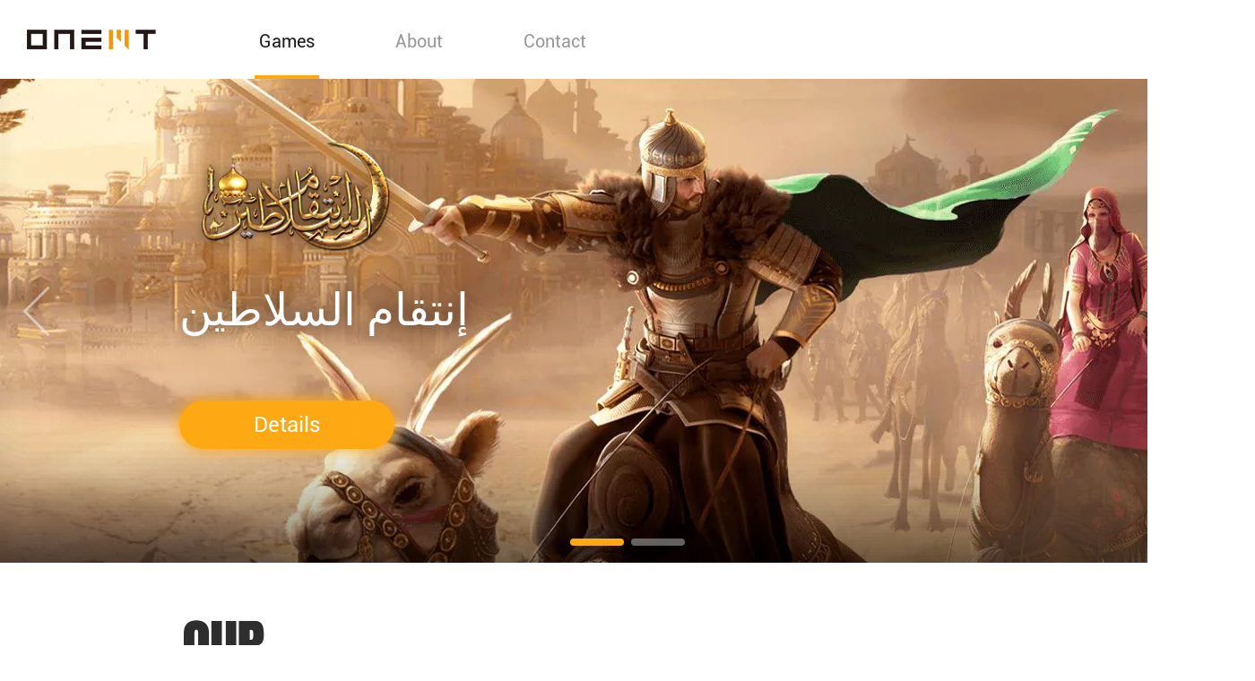

--- FILE ---
content_type: text/html
request_url: https://www.onemt.com/
body_size: 914
content:
<!DOCTYPE html>
<html>
  <head>
    <meta charset="utf-8">
    <meta name="google" content="notranslate">
    <meta http-equiv="X-UA-Compatible" content="IE=edge">
    <meta name="viewport" content="width=device-width,initial-scale=1,minimum-scale=1,maximum-scale=1,user-scalable=no">
    <meta name="format-detection" content="telephone=no">
    <meta name="apple-mobile-web-app-capable" content="yes">
    <meta name="apple-mobile-web-app-status-bar-style" content="blank">
    <meta name="google-site-verification" content="StblAQf03xqCV6uhy3842bFt7ibDlMA3RT1NMR-0gHk">
    <meta name="description" content=" Visit ONEMT official website and find out more about us and our games. زر موقع ONEMT الرسمي واكتشف المزيد عنا وعن العابنا.">
    <meta name="keywords" content=" Android game, ios game, Google Play game, ios game, war game,strategy game, revenge, sultans, war strategy, free games, online games, mobile app, mobile games, arabic game, onemt, RTS, MMO, العاب عربية, انتقام السلاطين, العاب اونلاين, افضل العاب جوال, افضل العاب عربية, تطبيقات الجوال, تطبيقات الموبايل, افضل العاب استراتيجية, حروب استراتيجية, حروب عربية, شات عربي, العاب ايفون, العاب جوال, الحروب العربية">
    
    <link rel="icon" href="https://sdkstatic.onemt.co/gameshare/onemt-website/favicon.ico">
    <title>
      ONEMT
    </title>
  <link href="https://sdkstatic.onemt.co/gameshare/onemt-website/js/chunk-2d0f0f0a.5500ab5f.js" rel="prefetch"><link href="https://sdkstatic.onemt.co/gameshare/onemt-website/css/app.782691d3.css" rel="preload" as="style"><link href="https://sdkstatic.onemt.co/gameshare/onemt-website/css/chunk-vendors.8f8f18a2.css" rel="preload" as="style"><link href="https://sdkstatic.onemt.co/gameshare/onemt-website/js/app.81415d11.js" rel="preload" as="script"><link href="https://sdkstatic.onemt.co/gameshare/onemt-website/js/chunk-vendors.43dc8d12.js" rel="preload" as="script"><link href="https://sdkstatic.onemt.co/gameshare/onemt-website/css/chunk-vendors.8f8f18a2.css" rel="stylesheet"><link href="https://sdkstatic.onemt.co/gameshare/onemt-website/css/app.782691d3.css" rel="stylesheet"></head>
  <body>
    <noscript>
      <strong>Rise of the Kings</strong>
    </noscript>
    <div id="app"></div>
  <script type="text/javascript" src="https://sdkstatic.onemt.co/gameshare/onemt-website/js/chunk-vendors.43dc8d12.js"></script><script type="text/javascript" src="https://sdkstatic.onemt.co/gameshare/onemt-website/js/app.81415d11.js"></script></body>
</html>


--- FILE ---
content_type: text/css
request_url: https://sdkstatic.onemt.co/gameshare/onemt-website/css/app.782691d3.css
body_size: 6563
content:
.header{font-size:18px;position:-webkit-sticky;position:sticky;left:0;top:0;width:100%;z-index:100;background:#fff}html[client-type=pc] .header{min-width:1000px}.header .header-content{max-width:1920px;height:88px;margin:0 auto;display:-webkit-box;display:-ms-flexbox;display:flex;-webkit-box-pack:center;-ms-flex-pack:center;justify-content:center;-webkit-box-align:center;-ms-flex-align:center;align-items:center}.header .header-content .logo{width:144px;height:22px;margin:0 30px;cursor:pointer;background:url(../img_webp/logo.2010efb9.png) no-repeat 50%/contain}.header .header-content .header-info{height:100%;-webkit-box-flex:1;-ms-flex:1;flex:1;-webkit-box-pack:justify;-ms-flex-pack:justify;justify-content:space-between}.header .header-content .header-info,.header .header-content .header-info .nav-list{display:-webkit-box;display:-ms-flexbox;display:flex;-webkit-box-align:center;-ms-flex-align:center;align-items:center}.header .header-content .header-info .nav-list{-webkit-box-pack:start;-ms-flex-pack:start;justify-content:flex-start;overflow:hidden;position:relative;top:3px;padding:0 40px}.header .header-content .header-info .nav-list span{display:inline-block;height:82px;line-height:80px;font-size:20px;margin:0 40px;-ms-flex-negative:0;flex-shrink:0;color:#999;padding:0 5px;cursor:pointer}.header .header-content .header-info .nav-list span.active{color:#1a1a1a;border-bottom:4px solid #ffa914;-webkit-box-sizing:border-box;box-sizing:border-box}.header .header-content .header-info .header-right{padding-bottom:10px}.header .header-content .header-info .header-right,.header .language-box{display:-webkit-box;display:-ms-flexbox;display:flex;-webkit-box-align:center;-ms-flex-align:center;align-items:center}.header .language-box{font-size:14px;text-align:center;cursor:pointer;position:relative;padding:0 20px}.header .language-box .current-language{display:none}.header .language-box .language-icon{width:20px;height:20px;background:url(../img_webp/icon.9019ecb9.png) no-repeat 50%/contain}.header .language-box .language-list{display:-webkit-box;display:-ms-flexbox;display:flex}.header .language-box .lang{color:#999;padding:0 10px;position:relative}.header .language-box .lang:after{content:"";display:block;position:absolute;height:70%;width:1px;background:#ccc;right:0;top:15%}html[dir=rtl] .header .language-box .lang:after{right:auto;left:0}.header .language-box .lang:last-child,.header .language-box .lang:last-child:after{background:transparent}.header .language-box .lang.active{color:#333}html[client-type=mobile] .header .header-content{width:100%;height:1.1rem;display:-webkit-box;display:-ms-flexbox;display:flex;-webkit-box-pack:justify;-ms-flex-pack:justify;justify-content:space-between;border-bottom:1px solid #eee}html[client-type=mobile] .header .header-content .header-menu-icon{width:1.1rem;height:.44rem;position:relative;z-index:2;background-image:url(../img_webp/Game_icon_cd.c42af02e.png);background-repeat:no-repeat;background-size:contain;background-position:50%}html[client-type=mobile] .header .header-content .header-menu-icon.close{background-image:url(../img_webp/Game_icon_gb.8f435a74.png)}html[client-type=mobile] .header .header-content .logo{width:100%;margin:0;position:absolute}html[client-type=mobile] .header .header-content .header-info{-webkit-box-flex:unset;-ms-flex:unset;flex:unset}html[client-type=mobile] .header .header-content .nav-list{display:block;position:fixed;width:100%;height:100%;left:0;top:1rem;background:hsla(0,0%,100%,.9);z-index:-1;padding:0 .3rem;height:0;-webkit-transition:height .5s;transition:height .5s}html[client-type=mobile] .header .header-content .nav-list.show{height:100%}html[client-type=mobile] .header .header-content .nav-list span{display:block;width:100%;font-size:.4rem;line-height:.4rem;margin:0;padding:.4rem .15rem;color:#000;height:auto}html[client-type=mobile] .header .header-content .nav-list span:first-child{margin-top:.5rem}html[client-type=mobile] .header .header-content .nav-list span.active{border-bottom:0;color:#ffa914}html[client-type=mobile] .header .language-box{padding:0 .1rem}html[client-type=mobile] .header .language-box .current-language{display:-webkit-box;display:-ms-flexbox;display:flex;-webkit-box-align:center;-ms-flex-align:center;align-items:center}html[client-type=mobile] .header .language-box .current-language .trangle{width:.24rem;height:.24rem;margin:0 .05rem;display:block;background:url(../img_webp/Game_icon_jt.46efade6.png) no-repeat 50%/contain;-webkit-transition:-webkit-transform .5s;transition:-webkit-transform .5s;transition:transform .5s;transition:transform .5s,-webkit-transform .5s}html[client-type=mobile] .header .language-box .current-language .trangle.show{-webkit-transform:rotateX(180deg);transform:rotateX(180deg)}html[client-type=mobile] .header .language-box .language-icon{display:none}html[client-type=mobile] .header .language-box .language-list{-webkit-box-shadow:0 0 5px #bebebe;box-shadow:0 0 5px #bebebe;top:.9rem;right:.1rem;background:#fff;border-radius:.1rem;position:absolute;display:block}html[client-type=mobile] .header .language-box .language-list .lang{padding:.1rem .6rem;display:block;border:unset;color:#000}html[client-type=mobile] .header .language-box .language-list .lang:after{opacity:0}html[client-type=mobile] .header .language-box .language-list .lang.active{color:#ffa52f;border:none}html[client-type=mobile][dir=rtl] .header .language-list{right:auto!important;left:.1rem!important}.footer{background:#211d1d;color:#6c6c6c;-webkit-box-pack:center;-ms-flex-pack:center;justify-content:center;text-align:center;padding:30px;max-width:1920px;margin:0 auto;position:relative;z-index:100}.footer,.footer .footer-info{display:-webkit-box;display:-ms-flexbox;display:flex;-webkit-box-align:center;-ms-flex-align:center;align-items:center}.footer .footer-info>div{-webkit-box-flex:1;-ms-flex:1;flex:1}.footer .footer-info p{margin:10px}.footer .onemt-icon{width:200px;margin:0 30px}.footer a{color:#6c6c6c!important;text-decoration:unset}.footer a:hover{color:#ceba55!important}html[client-type=mobile] .footer{height:2rem;font-size:.22rem;padding:.1rem}html[client-type=mobile] .footer .onemt-icon{width:1.5rem;margin:0 5px}html[client-type=mobile] .footer .desc{text-align:left;margin:0 .1rem}html[client-type=mobile] .footer .footer-info .desc{text-align:center}.dialog__wrapper{z-index:2021;position:fixed;top:0;left:0;width:100%;height:100%;overflow:auto;margin:0;background:rgba(0,0,0,.7)}.dialog__wrapper .body{-webkit-box-sizing:border-box;box-sizing:border-box;position:absolute;left:calc(50% - 500px);width:1000px;height:608px;top:15%;padding:25px 12px 25px 12px;background-size:100% 100%}.dialog__wrapper .body .close{float:right;cursor:pointer;position:absolute;width:60px;right:-80px;top:30px}.dialog__wrapper .body .close>img{width:100%}.dialog__wrapper .body .youku-iframe{width:100%;height:550px}.dialog__wrapper .body .content{height:100%;width:100%}.dialog__wrapper .body .content>img{width:100%;height:2px}.dialog__wrapper .body .content>img:first-child{font-size:0;vertical-align:bottom}.dialog__wrapper .body .content>img:last-child{font-size:0;vertical-align:top}.dialog__wrapper .body .content .text{padding:20px 0;height:100%}.dialog__wrapper.\--mobile{width:100vw;height:100vh}.dialog__wrapper.\--mobile .body{position:absolute;width:80%;height:4rem;padding:.1rem .1rem .2rem .1rem;-webkit-box-sizing:border-box;box-sizing:border-box;left:10%;top:30%}.dialog__wrapper.\--mobile .body .youku-iframe{width:100%;height:4rem}.dialog__wrapper.\--mobile .body .content{width:100%;margin-top:.2rem}.dialog__wrapper.\--mobile .body .content .text{margin:2px 0;height:4.2rem}.dialog__wrapper.\--mobile .body .content video{width:100%;height:auto}.dialog__wrapper.\--mobile .body .close{position:absolute;top:-1rem;right:-.3rem;z-index:9;-webkit-transform:rotate(-90deg);transform:rotate(-90deg)}.dialog__wrapper.\--mobile .body .close img{width:.6rem}.home{position:relative}.home::-webkit-scrollbar{width:0}.test-block{position:fixed;left:calc(50% - 600px);top:0;width:1400px;background:hsla(0,0%,100%,.5);height:100%;z-index:10}.home-banner{max-width:1920px;width:100%;margin:0 auto;height:540px}.home-banner .swiper-wrapper .banner-img{position:relative;height:540px}.home-banner .swiper-wrapper .banner-img .banner{height:100%;width:100%}html[dir=rtl] .home-banner .swiper-wrapper .banner-img .banner{-webkit-transform:rotateY(180deg);transform:rotateY(180deg)}.home-banner .swiper-wrapper .banner-img .swiper-mask{height:100%;width:100%;position:absolute;background:url(../img_webp/Games_banner_mb.3187a2ce.png) no-repeat 50%/cover;left:0;top:0}.home-banner .swiper-wrapper .banner-img .swiper-mask .game-info{height:85%;width:400px;display:-webkit-box;display:-ms-flexbox;display:flex;-webkit-box-pack:center;-ms-flex-pack:center;justify-content:center;-webkit-box-align:start;-ms-flex-align:start;align-items:flex-start;-webkit-box-orient:vertical;-webkit-box-direction:normal;-ms-flex-direction:column;flex-direction:column;position:absolute;left:200px}html[dir=rtl] .home-banner .swiper-wrapper .banner-img .swiper-mask .game-info{auto:200px;right:150px}.home-banner .swiper-wrapper .banner-img .swiper-mask .game-info .game-logo{width:100%;height:170px;background-repeat:no-repeat;background-position:0;background-size:contain}html[dir=rtl] .home-banner .swiper-wrapper .banner-img .swiper-mask .game-info .game-logo{background-position:100%}.home-banner .swiper-wrapper .banner-img .swiper-mask .game-info .game-name{margin:15px 0 75px}.home-banner .swiper-wrapper .banner-img .swiper-mask .game-info .game-name span{font-size:50px;line-height:52px;letter-spacing:0;color:#fff;white-space:nowrap;text-shadow:0 0 19px rgba(0,0,0,.7)}.home-banner .swiper-wrapper .banner-img .swiper-mask .game-info .game-btn{width:240px;height:54px;font-size:24px;background-color:#ffa914;-webkit-box-shadow:0 0 15px 0 #ffa60f;box-shadow:0 0 15px 0 #ffa60f;border-radius:40px;color:#fff;cursor:pointer;-webkit-transition:-webkit-transform 1s;transition:-webkit-transform 1s;transition:transform 1s;transition:transform 1s,-webkit-transform 1s}.home-banner .swiper-wrapper .banner-img .swiper-mask .game-info .game-btn:hover{-webkit-transform:scale(1.1)!important;transform:scale(1.1)!important}.home-banner .swiper-wrapper .banner-img.kow .banner{background:url(../img_webp/Games_banner_kow.c92305df.jpg) no-repeat 50%/cover}.home-banner .swiper-wrapper .banner-img.kow .game-logo{background-image:url(../img_webp/Games_banner_KOW_logo.8eb684e2.png)}.home-banner .swiper-wrapper .banner-img.koh .banner{background:url(../img_webp/Games_banner_koh.5a07c827.jpg) no-repeat 50%/cover}.home-banner .swiper-wrapper .banner-img.koh .game-logo{background-image:url(../img_webp/Games_banner_KOH_logo.69a9ea89.png)}.home-banner .swiper-wrapper .banner-img.sh .banner{background:url(../img_webp/Games_banner_sh.2b9c5772.jpg) no-repeat 50%/cover}.home-banner .swiper-wrapper .banner-img.sh .game-logo{background-image:url(../img_webp/Games_banner_SH_logo.c6530f5d.png)}.home-banner .swiper-wrapper .banner-img.lob .banner{background:url(../img_webp/Games_banner_lob.d388ab4e.jpg) no-repeat 50%/cover}.home-banner .swiper-wrapper .banner-img.lob .game-logo{background-image:url(../img_webp/Games_banner_LOB_logo.6b03029d.png)}@-webkit-keyframes gameInfoSlide{0%{opacity:0;-webkit-transform:translate(50px);transform:translate(50px)}to{opacity:1;-webkit-transform:translate(0);transform:translate(0)}}@keyframes gameInfoSlide{0%{opacity:0;-webkit-transform:translate(50px);transform:translate(50px)}to{opacity:1;-webkit-transform:translate(0);transform:translate(0)}}@-webkit-keyframes gameInfoSlide2{0%{opacity:0;-webkit-transform:translate(-50px);transform:translate(-50px)}to{opacity:1;-webkit-transform:translate(0);transform:translate(0)}}@keyframes gameInfoSlide2{0%{opacity:0;-webkit-transform:translate(-50px);transform:translate(-50px)}to{opacity:1;-webkit-transform:translate(0);transform:translate(0)}}.home-banner .swiper-wrapper .swiper-slide-active .game-info>div{opacity:0}.home-banner .swiper-wrapper .swiper-slide-active .game-info .game-logo{-webkit-animation:gameInfoSlide 1s linear .5s forwards;animation:gameInfoSlide 1s linear .5s forwards}html[dir=rtl] .home-banner .swiper-wrapper .swiper-slide-active .game-info .game-logo{-webkit-animation:gameInfoSlide2 1s linear .5s forwards;animation:gameInfoSlide2 1s linear .5s forwards}.home-banner .swiper-wrapper .swiper-slide-active .game-info .game-name{-webkit-animation:gameInfoSlide 1s linear 1s forwards;animation:gameInfoSlide 1s linear 1s forwards}html[dir=rtl] .home-banner .swiper-wrapper .swiper-slide-active .game-info .game-name{-webkit-animation:gameInfoSlide2 1s linear 1s forwards;animation:gameInfoSlide2 1s linear 1s forwards}.home-banner .swiper-wrapper .swiper-slide-active .game-info .game-btn-div{-webkit-animation:gameInfoSlide 1s linear 1.5s forwards;animation:gameInfoSlide 1s linear 1.5s forwards}html[dir=rtl] .home-banner .swiper-wrapper .swiper-slide-active .game-info .game-btn-div{-webkit-animation:gameInfoSlide2 1s linear 1.5s forwards;animation:gameInfoSlide2 1s linear 1.5s forwards}.home-banner .swiper-button-next,.home-banner .swiper-button-prev{width:80px;height:80%;top:12%;position:absolute;cursor:pointer}.home-banner .swiper-button-prev{left:0;opacity:.5;background:url(../img_webp/Games_icon_jt_z.bee3c76b.png) no-repeat 50%/auto}.home-banner .swiper-button-prev:hover{opacity:1}.home-banner .swiper-button-next,html[dir=rtl] .home-banner .swiper-button-prev{background:url(../img_webp/Games_icon_jt_y.5e802188.png) no-repeat 50%/auto}.home-banner .swiper-button-next{right:0;opacity:.5}.home-banner .swiper-button-next:hover{opacity:1}html[dir=rtl] .home-banner .swiper-button-next{background:url(../img_webp/Games_icon_jt_z.bee3c76b.png) no-repeat 50%/auto;right:auto}.home-banner .swiper-pagination{bottom:15px!important}.home-banner .swiper-pagination .swiper-pagination-bullet{width:60px;height:8px;opacity:1;bottom:0;background-color:hsla(0,0%,100%,.3764705882352941);border-radius:4px}.home-banner .swiper-pagination .swiper-pagination-bullet-active{background-color:#ffa914}html[client-type=mobile] .home-banner,html[client-type=mobile] .home-banner .swiper-wrapper .banner-img{height:9.21rem}html[client-type=mobile] .home-banner .swiper-wrapper .banner-img .swiper-mask{background:url(../img_webp/Game_banner_mb.2083e2f4.png) repeat-x bottom/contain}html[client-type=mobile] .home-banner .swiper-wrapper .banner-img .swiper-mask .game-info{height:auto;width:100%;right:auto;left:0;bottom:.8rem;-webkit-box-align:center;-ms-flex-align:center;align-items:center}html[client-type=mobile] .home-banner .swiper-wrapper .banner-img .swiper-mask .game-info .game-logo{width:100%;height:2rem;background-position:50%}html[client-type=mobile] .home-banner .swiper-wrapper .banner-img .swiper-mask .game-info .game-name{margin:0 0 .4rem}html[client-type=mobile] .home-banner .swiper-wrapper .banner-img .swiper-mask .game-info .game-name span{font-size:.58rem;line-height:unset}html[client-type=mobile] .home-banner .swiper-wrapper .banner-img .swiper-mask .game-info .game-btn-div{width:90%}html[client-type=mobile] .home-banner .swiper-wrapper .banner-img .swiper-mask .game-info .game-btn{width:100%;height:.8rem}html[client-type=mobile] .home-banner .swiper-wrapper .banner-img.kow .banner{background:url(../img_webp/Game_banner_kow.303e551f.png) no-repeat 50%/cover}html[client-type=mobile] .home-banner .swiper-wrapper .banner-img.koh .banner{background:url(../img_webp/Game_banner_koh.ff6fccb0.png) no-repeat 50%/cover}html[client-type=mobile] .home-banner .swiper-wrapper .banner-img.sh .banner{background:url(../img_webp/Game_banner_sh.1ecc764d.png) no-repeat 50%/cover}html[client-type=mobile] .home-banner .swiper-button-next,html[client-type=mobile] .home-banner .swiper-button-prev{display:none!important}html[client-type=mobile] .home-banner .swiper-pagination{bottom:.05rem!important}html[client-type=mobile] .home-banner .swiper-pagination .swiper-pagination-bullet{width:.6rem;height:.1rem}.games{max-width:1920px;width:100%;margin:0 auto 100px}.games .block-title{padding:60px 0 30px}.games .block-title,.games .block-title .title-text{display:-webkit-box;display:-ms-flexbox;display:flex;-webkit-box-align:end;-ms-flex-align:end;align-items:flex-end;-webkit-box-pack:justify;-ms-flex-pack:justify;justify-content:space-between}.games .block-title .title-text{position:relative}.games .block-title .title-text b{font-weight:400}.games .block-title .title-text .line{width:193px;height:44px;background-color:#ffa914;position:relative;bottom:10px}.games .block-title .title-text .text{font-size:64px;font-weight:400;font-stretch:normal;line-height:68px;color:#2e2e2e;text-shadow:1px 0 0 #2e2e2e;padding:0 10px;font-family:Anton-Regular-2;opacity:0;-webkit-animation:title-animation .6s linear .5s forwards;animation:title-animation .6s linear .5s forwards}html[dir=rtl] .games .block-title .title-text .text{-webkit-animation:title-animation2 .6s linear .5s forwards;animation:title-animation2 .6s linear .5s forwards;font-family:NotoKufiArabic-Bold}.games .block-title .title-text .text b{display:block;color:#ffa914;text-shadow:1px 0 0 #ffa914;opacity:0;-webkit-animation:title-animation .6s linear 1s forwards;animation:title-animation .6s linear 1s forwards}html[dir=rtl] .games .block-title .title-text .text b{-webkit-animation:title-animation2 .6s linear 1s forwards;animation:title-animation2 .6s linear 1s forwards}.games .block-title .title-text .games-bg{position:absolute;top:65px;left:100px;z-index:-1}html[dir=rtl] .games .block-title .title-text .games-bg{left:auto;right:100px}.games .block-title .view-all{width:150px;height:48px;margin:0 128px;background-color:#fff9f0;font-size:24px;border-radius:24px;border:1px solid #ffa914;font-family:Roboto-Regular;color:#ffa914;text-align:center;cursor:pointer}.games .block-title .view-all:hover{background-color:#ffa914;color:#fff9f0}.games .games-info{width:calc(100% - 193px);position:relative;left:193px;overflow:hidden}html[dir=rtl] .games .games-info{left:auto;right:193px}.games .game-list{width:calc(100% + 100px);margin:unset!important}.games .game-list .swiper-slide{padding:30px 0 100px}.games .game-list.swiper-container-rtl .swiper-button-next{right:auto;left:100px;top:10%;-webkit-transform:rotate(180deg);transform:rotate(180deg)}.games .game-list .swiper-button-next{width:80px;height:80%;top:0;right:100px;position:absolute;cursor:pointer;pointer-events:auto!important;opacity:1;background:url(../img_webp/Games_icon_jt_y2.6d622373.png) no-repeat 100%/auto;font-size:24px}.games .game-list .swiper-button-next:hover{opacity:1}.games .game-list .game-img{width:100%;min-height:300px;border-radius:26px;position:relative;-webkit-transition:-webkit-transform .5s;transition:-webkit-transform .5s;transition:transform .5s;transition:transform .5s,-webkit-transform .5s}.games .game-list .game-img .game-mask{border-radius:26px;overflow:hidden;position:absolute;height:100%;width:100%;top:0;left:0;background:-webkit-gradient(linear,left top,left bottom,color-stop(50%,transparent),to(rgba(0,0,0,.8)));background:linear-gradient(transparent 50%,rgba(0,0,0,.8));opacity:0;-webkit-transition:opacity .5s;transition:opacity .5s;text-align:center}.games .game-list .game-img .game-mask .game-info{position:absolute;bottom:90px;left:0;width:100%}.games .game-list .game-img .game-mask .game-name{font-family:Roboto-Regular;font-size:34px;font-weight:400;font-stretch:normal;line-height:50px;letter-spacing:0;color:#fff}.games .game-list .game-img .game-mask .game-desc{font-family:Roboto-Regular;font-size:18px;font-weight:400;font-stretch:normal;line-height:20px;letter-spacing:0;color:#fff}.games .game-list .game-img:hover{-webkit-transform:translate3d(0,-30px,0);transform:translate3d(0,-30px,0)}.games .game-list .game-img:hover .game-mask{opacity:1}.games .game-list .game-img .bg{width:100%;border-radius:26px}.games .game-list .game-img .logo{position:absolute;width:110px;bottom:-100px;left:calc(50% - 55px);z-index:1}html[client-type=mobile] .games{margin:0 auto .2rem;min-height:9rem}html[client-type=mobile] .games .block-title{padding:.6rem 0}html[client-type=mobile] .games .block-title .title-text{display:-webkit-box;display:-ms-flexbox;display:flex;-webkit-box-align:end;-ms-flex-align:end;align-items:flex-end;-webkit-box-pack:justify;-ms-flex-pack:justify;justify-content:space-between;position:relative}html[client-type=mobile] .games .block-title .title-text .line{width:.38rem;height:.44rem;bottom:.1rem}html[client-type=mobile] .games .block-title .title-text .text{font-size:.74rem;font-stretch:normal;line-height:.68rem;text-shadow:1px 0 0 #2e2e2e;padding:0 .1rem}html[client-type=mobile] .games .block-title .title-text .text b{text-shadow:1px 0 0 #ffa914}html[client-type=mobile] .games .block-title .title-text .games-bg{position:absolute;top:.5rem;left:-.5rem;z-index:-1;width:5rem}html[dir=rtl] html[client-type=mobile] .games .block-title .title-text .games-bg{left:auto;right:100px}html[client-type=mobile] .games .block-title .view-all{width:1.5rem;height:.58rem;margin:0 .3rem;font-size:.28rem}html[client-type=mobile] .games .games-info{width:calc(100% - .5rem);left:.5rem}html[client-type=mobile] .games .game-list{width:calc(100% + .5rem)}html[client-type=mobile] .games .game-list .swiper-slide{padding:.2rem 0 0}html[client-type=mobile] .games .game-list .swiper-button-next{display:none}html[client-type=mobile] .games .game-img{width:100%;min-height:unset;border-radius:.26rem;position:relative;-webkit-transition:-webkit-transform 1s;transition:-webkit-transform 1s;transition:transform 1s;transition:transform 1s,-webkit-transform 1s}html[client-type=mobile] .games .game-img .game-mask{opacity:0}html[client-type=mobile] .games .game-img:hover{-webkit-transform:unset;transform:unset}html[client-type=mobile] .games .game-img:hover .game-mask{opacity:0}html[client-type=mobile] .games .game-img .bg{width:100%;border-radius:.26rem}html[client-type=mobile] .games .game-img .logo{width:1.2rem;bottom:.6rem;position:relative;margin:0 auto;left:auto}html[client-type=mobile][dir=rtl] .games .games-info{left:auto!important;right:.5rem!important}html[client-type=mobile][dir=rtl] .games .games-bg{left:auto!important;right:-.5rem!important}.time-line{max-width:1480px;width:100%;margin:40px auto}.time-line .time-line-title{display:-webkit-box;display:-ms-flexbox;display:flex;-webkit-box-pack:center;-ms-flex-pack:center;justify-content:center;-webkit-box-align:center;-ms-flex-align:center;align-items:center;padding:50px 0 40px;position:-webkit-sticky;position:sticky;top:88px;background-color:#fff;z-index:10}.time-line .time-line-title .line{width:calc(50% - 250px);height:2px;background-color:#333}.time-line .time-line-title .title{width:540px;text-align:center;position:relative}.time-line .time-line-title .title .logo{height:32px;display:inline-block;margin:0 20px}.time-line .time-line-title .title span{font-size:32px;font-family:Roboto-bold;font-weight:700;font-size:45px;line-height:26px;letter-spacing:0;color:#f39800}.time-line .time-line-info{display:-webkit-box;display:-ms-flexbox;display:flex;-webkit-box-pack:center;-ms-flex-pack:center;justify-content:center;-webkit-box-align:start;-ms-flex-align:start;align-items:flex-start}.time-line .time-line-info .year-list{width:400px;margin:30px 60px 0;position:-webkit-sticky;position:sticky;top:220px}.time-line .time-line-info .year-list .year-item{font-size:30px;color:#ccc;margin-bottom:40px;cursor:pointer}.time-line .time-line-info .year-list .year-item.active{font-size:50px;color:#1a1a1a;position:relative;font-weight:700}.time-line .time-line-info .year-list .year-item.active:after{content:"";display:block;position:absolute;width:37px;height:3px;background-color:#f39800;left:-50px;top:50%}html[dir=rtl] .time-line .time-line-info .year-list .year-item.active:after{left:auto;right:-50px}.time-line .time-line-info .time-info-list{-webkit-box-flex:1;-ms-flex:1;flex:1;position:relative}.time-line .time-line-info .time-info-list .line{border-left:1px dashed #ccc;height:calc(100% - 240px);position:absolute;top:80px;left:0}html[dir=rtl] .time-line .time-line-info .time-info-list .line{left:auto;right:0}.time-line .time-line-info .time-info-list .year-item{padding:30px}.time-line .time-line-info .time-info-list .year-item .year{font-size:42px;color:#f39800;font-family:Anton-Regular-2;text-shadow:1px 0 0 #f39800;position:relative}.time-line .time-line-info .time-info-list .year-item .year .dot{width:18px;height:18px;border-radius:18px;background-color:#fff;border:4px solid #f39800;position:absolute;left:-39px;top:28px}html[dir=rtl] .time-line .time-line-info .time-info-list .year-item .year .dot{left:auto;right:-39px}.time-line .time-line-info .time-info-list .year-item .month-item{position:relative;padding:20px 0}.time-line .time-line-info .time-info-list .year-item .month-item .dot{width:10px;height:10px;border-radius:10px;background-color:#919191;position:absolute;left:-35.5px;top:28px}html[dir=rtl] .time-line .time-line-info .time-info-list .year-item .month-item .dot{left:auto;right:-35.5px}.time-line .time-line-info .time-info-list .year-item .month-item .month{position:absolute;left:-150px;width:100px;text-align:right;font-size:22px;color:#7b7b7b}html[dir=rtl] .time-line .time-line-info .time-info-list .year-item .month-item .month{left:auto;right:-150px;text-align:left}.time-line .time-line-info .time-info-list .year-item .month-item .desc{font-size:18px;color:#1a1a1a;line-height:26px}html[client-type=mobile] .time-line{padding:.5rem}html[client-type=mobile] .time-line .time-line-title{display:-webkit-box;display:-ms-flexbox;display:flex;-webkit-box-pack:center;-ms-flex-pack:center;justify-content:center;-webkit-box-align:center;-ms-flex-align:center;align-items:center;padding:.2rem 0}html[client-type=mobile] .time-line .time-line-title .line{width:calc(50% - 1.2rem);height:2px}html[client-type=mobile] .time-line .time-line-title .title{width:2.4rem;text-align:center;position:relative}html[client-type=mobile] .time-line .time-line-title .title .logo{width:3rem;height:auto;position:absolute;left:-.5rem;top:-.7rem}html[client-type=mobile] .time-line .time-line-title .title span{font-size:.4rem;text-align:center}html[client-type=mobile] .time-line .time-line-info_moble .swiper-years{padding:.5rem 0 .3rem}html[client-type=mobile] .time-line .time-line-info_moble .swiper-years .swiper-year{white-space:nowrap;font-size:.32rem;line-height:.26rem;color:#ccc;text-align:center;display:inline-block}html[client-type=mobile] .time-line .time-line-info_moble .swiper-years .swiper-slide-active .swiper-year{font-size:.44rem;color:#1a1a1a;font-weight:700;position:relative}html[client-type=mobile] .time-line .time-line-info_moble .swiper-years .swiper-slide-active .swiper-year:after{content:"";display:block;width:70%;height:.06rem;position:absolute;background-color:#f39800;left:15%;bottom:-.3rem}html[client-type=mobile] .time-line .time-line-info_moble .current-info .year{font-size:.54rem;color:#f39800;font-family:Anton-Regular-2;text-shadow:1px 0 0 #f39800;padding:.3rem 0;border-bottom:1px solid #ddd}html[client-type=mobile] .time-line .time-line-info_moble .current-info .item{display:-webkit-box;display:-ms-flexbox;display:flex;-webkit-box-align:start;-ms-flex-align:start;align-items:flex-start;font-family:Roboto-Regular;padding:.2rem 0}html[client-type=mobile] .time-line .time-line-info_moble .current-info .item .month{width:1.5rem;font-size:.32rem;color:#7b7b7b}html[client-type=mobile] .time-line .time-line-info_moble .current-info .item .desc{-webkit-box-flex:1;-ms-flex:1;flex:1;padding:0 .1rem;font-size:.28rem;line-height:.4rem;color:#1a1a1a}.about-page{min-height:100vh;max-width:1920px;width:100%;margin:0 auto}.about-page .out-story{min-height:700px;display:-webkit-box;display:-ms-flexbox;display:flex;overflow:hidden}.about-page .out-story .story-info{padding-top:52px;width:60%;position:relative}.about-page .out-story .story-info .title-text{display:-webkit-box;display:-ms-flexbox;display:flex;-webkit-box-align:end;-ms-flex-align:end;align-items:flex-end;-webkit-box-pack:start;-ms-flex-pack:start;justify-content:flex-start;position:relative}.about-page .out-story .story-info .title-text b{font-weight:400}.about-page .out-story .story-info .title-text .line{width:190px;height:92px;background-color:#ffa914;position:relative;bottom:10px}.about-page .out-story .story-info .title-text .text{font-size:114px;line-height:118px;letter-spacing:5px;opacity:0;-webkit-animation:title-animation .6s linear .5s forwards;animation:title-animation .6s linear .5s forwards;color:#2e2e2e;text-shadow:1px 0 0 #2e2e2e;padding:0 20px;font-family:Anton-Regular-2}html[dir=rtl] .about-page .out-story .story-info .title-text .text{-webkit-animation:title-animation2 .6s linear .5s forwards;animation:title-animation2 .6s linear .5s forwards;font-family:NotoKufiArabic-Bold}.about-page .out-story .story-info .title-text .text b{display:block;color:#ffa914;text-shadow:1px 0 0 #ffa914;opacity:0;-webkit-animation:title-animation .6s linear 1s forwards;animation:title-animation .6s linear 1s forwards}html[dir=rtl] .about-page .out-story .story-info .title-text .text b{-webkit-animation:title-animation2 .6s linear 1s forwards;animation:title-animation2 .6s linear 1s forwards}.about-page .out-story .story-info .title-text .games-bg{position:absolute;top:50px;left:300px;z-index:-1}html[dir=rtl] .about-page .out-story .story-info .title-text .games-bg{left:auto;right:300px}.about-page .out-story .story-info .story-desc{width:75%;margin-left:220px;min-height:480px;font-size:18px;line-height:26px;color:#1a1a1a;display:-webkit-box;display:-ms-flexbox;display:flex;-webkit-box-orient:vertical;-webkit-box-direction:normal;-ms-flex-direction:column;flex-direction:column;font-family:Roboto-Regular;opacity:0;-webkit-animation:text-up 1s linear 1.5s forwards;animation:text-up 1s linear 1.5s forwards;-webkit-box-pack:center;-ms-flex-pack:center;justify-content:center}html[dir=rtl] .about-page .out-story .story-info .story-desc{margin-left:auto;margin-right:220px}.about-page .out-story .story-info .story-desc p{margin:20px 0}.about-page .out-story .story-img{position:relative;width:40%;overflow:hidden}.about-page .out-story .story-img img{position:absolute;bottom:20px}html[dir=rtl] .about-page .out-story .story-img img{-webkit-transform:rotateY(180deg);transform:rotateY(180deg)}html[client-type=mobile] .about-page .out-story{min-height:7rem;display:block}html[client-type=mobile] .about-page .out-story .story-info{padding-top:.5rem;width:100%;position:relative}html[client-type=mobile] .about-page .out-story .story-info .title-text{padding:.1rem 0 .3rem;position:relative}html[client-type=mobile] .about-page .out-story .story-info .title-text .line{width:.37rem;height:1rem;bottom:.1rem}html[client-type=mobile] .about-page .out-story .story-info .title-text .text{font-size:1.14rem;line-height:1.18rem;text-shadow:1px 0 0 #2e2e2e;padding:0 .2rem}html[client-type=mobile] .about-page .out-story .story-info .title-text .text b{text-shadow:1px 0 0 #ffa914}html[client-type=mobile] .about-page .out-story .story-info .title-text .games-bg{position:absolute;top:.7rem;left:1.7rem;width:4.7rem}html[client-type=mobile] .about-page .out-story .story-info .story-desc{width:100%;margin:0!important;min-height:4.8rem;font-size:.32rem;line-height:.48rem;padding:0 .4rem;-webkit-box-pack:center;-ms-flex-pack:center;justify-content:center}html[client-type=mobile] .about-page .out-story .story-info .story-desc p{margin:.2rem 0}html[client-type=mobile] .about-page .out-story .story-info .story-desc .show-more{width:4.4rem;height:.8rem;margin:.5rem auto;background-color:#fff9f0;border-radius:.4rem;border:1px solid #ffa914;color:#ffa914}html[client-type=mobile] .about-page .out-story .story-img{position:relative;width:100%;overflow:hidden;display:-webkit-box;display:-ms-flexbox;display:flex;-webkit-box-pack:end;-ms-flex-pack:end;justify-content:flex-end;-webkit-box-align:center;-ms-flex-align:center;align-items:center}html[client-type=mobile] .about-page .out-story .story-img img{position:relative;bottom:0;width:95%}html[client-type=mobile][dir=rtl] .about-page .games-bg{left:auto!important;right:1.7rem!important}.contact-page{min-height:calc(100vh - 222px);max-width:1920px;width:100%;margin:0 auto;display:-webkit-box;display:-ms-flexbox;display:flex}@media screen and (min-width:1921px){.contact-page{-webkit-box-align:center;-ms-flex-align:center;align-items:center}.contact-page .contact-info{position:relative;top:-150px}}.contact-page .contact-info{padding-top:85px;width:60%;position:relative}.contact-page .contact-info .title-text{display:-webkit-box;display:-ms-flexbox;display:flex;-webkit-box-align:end;-ms-flex-align:end;align-items:flex-end;-webkit-box-pack:start;-ms-flex-pack:start;justify-content:flex-start;position:relative}.contact-page .contact-info .title-text b{font-weight:400}.contact-page .contact-info .title-text .line{width:190px;height:92px;background-color:#ffa914;position:relative;bottom:10px}.contact-page .contact-info .title-text .text{font-size:114px;line-height:118px;letter-spacing:5px;color:#2e2e2e;text-shadow:1px 0 0 #2e2e2e;padding:0 20px;opacity:0;-webkit-animation:title-animation .6s linear .5s forwards;animation:title-animation .6s linear .5s forwards;font-family:Anton-Regular-2}html[dir=rtl] .contact-page .contact-info .title-text .text{-webkit-animation:title-animation2 .6s linear .5s forwards;animation:title-animation2 .6s linear .5s forwards;font-family:NotoKufiArabic-Bold}.contact-page .contact-info .title-text .text b{display:block;color:#ffa914;text-shadow:1px 0 0 #ffa914;opacity:0;-webkit-animation:title-animation .6s linear 1s forwards;animation:title-animation .6s linear 1s forwards}html[dir=rtl] .contact-page .contact-info .title-text .text b{-webkit-animation:title-animation2 .6s linear 1s forwards;animation:title-animation2 .6s linear 1s forwards}.contact-page .contact-info .title-text .games-bg{position:absolute;top:50px;left:325px;z-index:-1}html[dir=rtl] .contact-page .contact-info .title-text .games-bg{left:auto;right:300px}.contact-page .contact-info .contact-desc{position:absolute;top:280px;left:450px;opacity:0;-webkit-animation:text-up 1s linear 1.5s forwards;animation:text-up 1s linear 1.5s forwards}html[dir=rtl] .contact-page .contact-info .contact-desc{margin-top:50px;left:auto;right:450px}.contact-page .contact-info .contact-desc .contact-t{font-size:20px;line-height:26px;font-family:Roboto-Regular;color:#2e2e2e}.contact-page .contact-info .contact-desc .contact-t2{display:-webkit-box;display:-ms-flexbox;display:flex;-webkit-box-align:start;-ms-flex-align:start;align-items:flex-start;margin:20px 0}.contact-page .contact-info .contact-desc .contact-t2>div{-webkit-box-flex:1;-ms-flex:1;flex:1;padding:10px 10px;line-height:32px;letter-spacing:0;color:#1a1a1a;font-size:18px;font-family:Roboto-Regular}.contact-page .contact-info .contact-desc .contact-t2>div p:first-child{font-size:18px;line-height:26px;font-weight:700;letter-spacing:0;color:#ffa914}.contact-page .contact-img img{margin-top:20px}html[client-type=mobile] .contact-page{min-height:calc(100vh - 3rem);-webkit-box-orient:vertical;-webkit-box-direction:normal;-ms-flex-direction:column;flex-direction:column;-webkit-box-pack:justify;-ms-flex-pack:justify;justify-content:space-between}html[client-type=mobile] .contact-page .contact-info{padding-top:1rem;width:100%;position:relative}html[client-type=mobile] .contact-page .contact-info .title-text b{font-weight:400}html[client-type=mobile] .contact-page .contact-info .title-text .line{width:.37rem;height:1rem;bottom:.15rem;opacity:0}html[client-type=mobile] .contact-page .contact-info .title-text .text{font-size:1.14rem;line-height:1.18rem;text-shadow:1px 0 0 #2e2e2e;padding:0 .2rem}html[client-type=mobile] .contact-page .contact-info .title-text .text b{text-shadow:1px 0 0 #ffa914}html[client-type=mobile] .contact-page .contact-info .title-text .games-bg{position:absolute;top:.65rem;left:1.7rem;width:4.7rem}html[client-type=mobile] .contact-page .contact-info .contact-desc{position:relative;width:100%;padding:.6rem;top:.1rem;right:0;left:0}html[client-type=mobile] .contact-page .contact-info .contact-desc .contact-t{font-size:.3rem;line-height:.28rem;color:#2e2e2e}html[client-type=mobile] .contact-page .contact-info .contact-desc .contact-t2{display:-webkit-box;display:-ms-flexbox;display:flex;-webkit-box-align:start;-ms-flex-align:start;align-items:flex-start;margin:.4rem 0}html[client-type=mobile] .contact-page .contact-info .contact-desc .contact-t2 img{width:.6rem}html[client-type=mobile] .contact-page .contact-info .contact-desc .contact-t2>div{-webkit-box-flex:1;-ms-flex:1;flex:1;padding:.1rem .2rem;line-height:.44rem;font-size:.3rem;color:#1a1a1a}html[client-type=mobile] .contact-page .contact-info .contact-desc .contact-t2>div p:first-child{font-size:.3rem;line-height:.4rem}html[client-type=mobile] .contact-page .contact-img{display:-webkit-box;display:-ms-flexbox;display:flex;-webkit-box-pack:end;-ms-flex-pack:end;justify-content:flex-end;-webkit-box-align:center;-ms-flex-align:center;align-items:center}html[client-type=mobile] .contact-page .contact-img img{width:50%}html[client-type=mobile][dir=rtl] .contact-page .games-bg{left:auto!important;right:1.7rem!important}.gams-page{min-height:100vh;width:1300px;margin:auto}.gams-page .gams-banner{position:relative}.gams-page .gams-banner .banner{width:100%}html[dir=rtl] .gams-page .gams-banner .banner{-webkit-transform:rotateY(180deg);transform:rotateY(180deg)}.gams-page .gams-banner .title-text{position:absolute;top:125px;left:80px}.gams-page .gams-banner .title-text b{font-weight:400}html[dir=rtl] .gams-page .gams-banner .title-text{top:165px;left:auto;right:80px}.gams-page .gams-banner .title-text .text{font-size:54px;font-weight:400;font-stretch:normal;line-height:64px;letter-spacing:5px;color:#fff;text-shadow:1px 0 0 #fff;padding:0 10px;font-family:Anton-Regular-2;opacity:0;-webkit-animation:title-animation .6s linear .5s forwards;animation:title-animation .6s linear .5s forwards}html[dir=rtl] .gams-page .gams-banner .title-text .text{font-family:NotoKufiArabic-Bold;-webkit-animation:title-animation2 .6s linear .5s forwards;animation:title-animation2 .6s linear .5s forwards;color:#ffa914;text-shadow:1px 0 0 #ffa914}.gams-page .gams-banner .title-text .text b{display:block;font-size:78px;color:#ffa914;margin-top:10px;text-shadow:1px 0 0 #ffa914;opacity:0;-webkit-animation:title-animation .6s linear 1s forwards;animation:title-animation .6s linear 1s forwards}html[dir=rtl] .gams-page .gams-banner .title-text .text b{-webkit-animation:title-animation2 .6s linear 1s forwards;animation:title-animation2 .6s linear 1s forwards}.gams-page .games-list{display:-webkit-box;display:-ms-flexbox;display:flex;-ms-flex-wrap:wrap;flex-wrap:wrap;-webkit-box-pack:justify;-ms-flex-pack:justify;justify-content:space-between;margin:20px 0}.gams-page .games-list .game-item{width:630px;height:343px;background-color:#fff;border-radius:26px;margin:20px 0;background-repeat:no-repeat;background-size:100%;background-position:50%;-webkit-transition:background-size .5s linear;transition:background-size .5s linear;position:relative;overflow:hidden}.gams-page .games-list .game-item.KOH{background-image:url(../img_webp/Games2_img_KOH.6f335028.png)}.gams-page .games-list .game-item.KOH .game-logo{background:url(../img_webp/Games2_img_KOH_.3f93ddd9.png) no-repeat 50%/contain}.gams-page .games-list .game-item.ROK{background-image:url(../img_webp/Games2_img_ROK.751bb829.png)}.gams-page .games-list .game-item.ROK .game-logo{background:url(../img_webp/Games2_img_ROK_.4a75540a.png) no-repeat 50%/contain}.gams-page .games-list .game-item.SH{background-image:url(../img_webp/Games2_img_SH.eeaff8f5.png)}.gams-page .games-list .game-item.SH .game-logo{background:url(../img_webp/Games2_img_SH_.b9ced410.png) no-repeat 50%/contain}.gams-page .games-list .game-item.WOE{background-image:url(../img_webp/Games2_img_WOE.51b35b18.png)}.gams-page .games-list .game-item.WOE .game-logo{background:url(../img_webp/Games2_img_WOE_.7ec92ce5.png) no-repeat 50%/contain}.gams-page .games-list .game-item.BOE{background-image:url(../img_webp/Games2_img_BOE.da8847f2.png)}.gams-page .games-list .game-item.BOE .game-logo{background:url(../img_webp/Games2_img_BOE_.a255181d.png) no-repeat 50%/contain}.gams-page .games-list .game-item.LOB{background-image:url(../img_webp/Games2_img_LOB.d9933211.png)}.gams-page .games-list .game-item.LOB .game-logo{background:url(../img_webp/Games2_img_LOB_.914d84df.png) no-repeat 50%/contain}.gams-page .games-list .game-item.ROS{background-image:url(../img_webp/Games2_img_ROS.1bcc6114.png)}.gams-page .games-list .game-item.ROS .game-logo{background:url(../img_webp/Games2_img_ROS_.f117cded.png) no-repeat 50%/contain}.gams-page .games-list .game-item .mask{position:absolute;left:0;bottom:0;width:100%;height:100%;background:rgba(0,0,0,.2);opacity:1;-webkit-transition:opacity .2s linear;transition:opacity .2s linear}.gams-page .games-list .game-item:hover{background-size:110%}.gams-page .games-list .game-item:hover .mask{opacity:0}.gams-page .games-list .game-item .game-info{display:-webkit-box;display:-ms-flexbox;display:flex;-webkit-box-align:end;-ms-flex-align:end;align-items:flex-end;position:absolute;left:0;bottom:0;padding:20px;width:100%}.gams-page .games-list .game-item .game-info .game-logo{width:100px;height:100px}.gams-page .games-list .game-item .game-info .game-desc{-webkit-box-flex:1;-ms-flex:1;flex:1;padding:20px 20px 10px 20px;color:#fff}.gams-page .games-list .game-item .game-info .game-desc .name{font-size:28px}.gams-page .games-list .game-item .game-info .game-desc .desc{font-size:16px}.gams-page .games-list .game-item .game-info .game-btn{width:140px;height:40px;margin-bottom:10px;background-color:#ffa914;-webkit-box-shadow:0 0 15px 0 #ffa60f;box-shadow:0 0 15px 0 #ffa60f;border-radius:20px;font-size:20px;text-align:center;color:#fff;cursor:pointer;-webkit-transition:-webkit-transform 1s;transition:-webkit-transform 1s;transition:transform 1s;transition:transform 1s,-webkit-transform 1s}.gams-page .games-list .game-item .game-info .game-btn:hover{-webkit-transform:scale(1.1);transform:scale(1.1)}html[client-type=mobile] .gams-page{width:100%;padding:.38rem}html[client-type=mobile] .gams-page .gams-banner{width:100%}html[client-type=mobile] .gams-page .gams-banner .title-text{position:absolute;top:.5rem;left:.5rem}html[client-type=mobile] .gams-page .gams-banner .title-text .text{font-size:.82rem;line-height:1rem;text-shadow:1px 0 0 #fff;padding:0 .1rem}html[client-type=mobile] .gams-page .gams-banner .title-text .text b{font-size:1.2rem;text-shadow:1px 0 0 #ffa914}html[client-type=mobile] .gams-page .games-list{display:-webkit-box;display:-ms-flexbox;display:flex;-ms-flex-wrap:wrap;flex-wrap:wrap;-webkit-box-pack:justify;-ms-flex-pack:justify;justify-content:space-between;margin:.3rem 0}html[client-type=mobile] .gams-page .games-list .game-item{width:100%;height:4rem;border-radius:.4rem;margin:.25rem 0;-webkit-transition:unset;transition:unset;background-size:cover}html[client-type=mobile] .gams-page .games-list .game-item .game-info{left:0;bottom:0;padding:.15rem;width:100%}html[client-type=mobile] .gams-page .games-list .game-item .game-info .game-logo{width:1rem;height:1rem;border-radius:.3rem}html[client-type=mobile] .gams-page .games-list .game-item .game-info .game-desc{-webkit-box-flex:1;-ms-flex:1;flex:1;padding:.1rem .2rem;color:#fff}html[client-type=mobile] .gams-page .games-list .game-item .game-info .game-desc .name{font-size:.36rem}html[client-type=mobile] .gams-page .games-list .game-item .game-info .game-desc .desc{font-size:.24rem}html[client-type=mobile] .gams-page .games-list .game-item .game-info .game-btn{display:none}html[client-type=mobile][dir=rtl] .gams-page .title-text{top:1.2rem;left:auto;right:.5rem}html[client-type=mobile][dir=rtl] .gams-page .title-text .text{text-shadow:1px 0 0 #ffa914!important}body{font-size:16px}@media screen and (max-width:320px){html{font-size:40px}}@media screen and (min-width:321px) and (max-width:375px){html{font-size:50px}}@media screen and (min-width:376px) and (max-width:700px){html{font-size:50px}}@media screen and (min-width:701px) and (max-width:1000px){html{font-size:80px}}@media screen and (min-width:1000px){html{max-width:1920px;font-size:100px}}@media screen and (min-width:1921px){html{max-width:2300px;margin:0 auto}}*{padding:0;margin:0;-webkit-box-sizing:border-box;box-sizing:border-box;-webkit-tap-highlight-color:transparent}img{display:block}@font-face{font-style:normal;font-family:Roboto-Bold;src:url(../fonts/Roboto-Bold.36b5bab5.ttf) format("truetype")}@font-face{font-style:normal;font-family:Roboto-Regular;src:url(../fonts/Roboto-Regular.5673da52.ttf) format("truetype")}@font-face{font-style:normal;font-family:Anton-Regular-2;src:url(../fonts/Anton-Regular-2.b13e6268.ttf) format("truetype")}@font-face{font-style:normal;font-family:NotoKufiArabic-Regular;src:url(../fonts/NotoKufiArabic-Regular.0c6db379.ttf) format("truetype")}@font-face{font-style:normal;font-family:NotoKufiArabic-Bold;src:url(../fonts/NotoKufiArabic-Bold.b65a3784.ttf) format("truetype")}html{font-family:Roboto-Regular;width:100%}#app,body,html{width:100%;-webkit-text-size-adjust:none!important}body{background:#fff}.center{display:-webkit-box;display:-ms-flexbox;display:flex;-webkit-box-pack:center;-ms-flex-pack:center;justify-content:center;-webkit-box-align:center;-ms-flex-align:center;align-items:center;text-align:center}html[client-type=pc]{min-width:1400px}html::-webkit-scrollbar{width:6px;height:5px;background:transparent;cursor:pointer}html::-webkit-scrollbar-track{-webkit-box-shadow:0 1px 1px rgba(0,0,0,.3) inset;box-shadow:inset 0 1px 1px rgba(0,0,0,.3);border-radius:10px;background-color:hsla(0,0%,100%,.1)}html::-webkit-scrollbar-thumb{-webkit-box-shadow:0 1px 1px rgba(0,0,0,.1) inset;box-shadow:inset 0 1px 1px rgba(0,0,0,.1);border-radius:10px;background-color:#c5c4c1;cursor:pointer}.fade-enter-active,.fade-leave-active{-webkit-transition:opacity 1s;transition:opacity 1s}.fade-enter,.fade-leave-to{opacity:0}.fade2-enter-active,.fade2-leave-active{-webkit-transition:opacity 2s;transition:opacity 2s}.fade2-enter,.fade2-leave-to{opacity:0}.modal-container{background:#fff;width:678px;min-height:360px;padding:20px;border-radius:5px}html[client-type=mobile] .modal-container{width:80%;-webkit-box-shadow:border-box;box-shadow:border-box;height:5rem;margin:0 auto}.modal-container .close{display:-webkit-box;display:-ms-flexbox;display:flex;-webkit-box-pack:justify;-ms-flex-pack:justify;justify-content:space-between;padding-bottom:20px;-webkit-box-align:center;-ms-flex-align:center;align-items:center;width:100%}.modal-container .close .title{padding:0 2%;font-weight:700;-webkit-box-flex:1;-ms-flex:1;flex:1}html[client-type=mobile] .modal-container .close img{width:.3rem}.modal-container .content{overflow-y:auto;height:500px;width:100%}.modal-container .content.rule{height:300px}html[client-type=mobile] .modal-container .content{height:90%}@-webkit-keyframes title-animation{0%{opacity:0;-webkit-transform:translate(100px);transform:translate(100px)}to{opacity:1;-webkit-transform:translate(0);transform:translate(0)}}@keyframes title-animation{0%{opacity:0;-webkit-transform:translate(100px);transform:translate(100px)}to{opacity:1;-webkit-transform:translate(0);transform:translate(0)}}@-webkit-keyframes title-animation2{0%{opacity:0;-webkit-transform:translate(-100px);transform:translate(-100px)}to{opacity:1;-webkit-transform:translate(0);transform:translate(0)}}@keyframes title-animation2{0%{opacity:0;-webkit-transform:translate(-100px);transform:translate(-100px)}to{opacity:1;-webkit-transform:translate(0);transform:translate(0)}}@-webkit-keyframes text-up{0%{opacity:0}to{opacity:1}}@keyframes text-up{0%{opacity:0}to{opacity:1}}

--- FILE ---
content_type: application/javascript
request_url: https://sdkstatic.onemt.co/gameshare/onemt-website/js/app.81415d11.js
body_size: 16922
content:
(function(e){function t(t){for(var s,o,r=t[0],c=t[1],l=t[2],u=0,m=[];u<r.length;u++)o=r[u],Object.prototype.hasOwnProperty.call(a,o)&&a[o]&&m.push(a[o][0]),a[o]=0;for(s in c)Object.prototype.hasOwnProperty.call(c,s)&&(e[s]=c[s]);d&&d(t);while(m.length)m.shift()();return i.push.apply(i,l||[]),n()}function n(){for(var e,t=0;t<i.length;t++){for(var n=i[t],s=!0,o=1;o<n.length;o++){var c=n[o];0!==a[c]&&(s=!1)}s&&(i.splice(t--,1),e=r(r.s=n[0]))}return e}var s={},a={app:0},i=[];function o(e){return r.p+"js/"+({}[e]||e)+"."+{"chunk-2d0f0f0a":"5500ab5f"}[e]+".js"}function r(t){if(s[t])return s[t].exports;var n=s[t]={i:t,l:!1,exports:{}};return e[t].call(n.exports,n,n.exports,r),n.l=!0,n.exports}r.e=function(e){var t=[],n=a[e];if(0!==n)if(n)t.push(n[2]);else{var s=new Promise((function(t,s){n=a[e]=[t,s]}));t.push(n[2]=s);var i,c=document.createElement("script");c.charset="utf-8",c.timeout=120,r.nc&&c.setAttribute("nonce",r.nc),c.src=o(e);var l=new Error;i=function(t){c.onerror=c.onload=null,clearTimeout(u);var n=a[e];if(0!==n){if(n){var s=t&&("load"===t.type?"missing":t.type),i=t&&t.target&&t.target.src;l.message="Loading chunk "+e+" failed.\n("+s+": "+i+")",l.name="ChunkLoadError",l.type=s,l.request=i,n[1](l)}a[e]=void 0}};var u=setTimeout((function(){i({type:"timeout",target:c})}),12e4);c.onerror=c.onload=i,document.head.appendChild(c)}return Promise.all(t)},r.m=e,r.c=s,r.d=function(e,t,n){r.o(e,t)||Object.defineProperty(e,t,{enumerable:!0,get:n})},r.r=function(e){"undefined"!==typeof Symbol&&Symbol.toStringTag&&Object.defineProperty(e,Symbol.toStringTag,{value:"Module"}),Object.defineProperty(e,"__esModule",{value:!0})},r.t=function(e,t){if(1&t&&(e=r(e)),8&t)return e;if(4&t&&"object"===typeof e&&e&&e.__esModule)return e;var n=Object.create(null);if(r.r(n),Object.defineProperty(n,"default",{enumerable:!0,value:e}),2&t&&"string"!=typeof e)for(var s in e)r.d(n,s,function(t){return e[t]}.bind(null,s));return n},r.n=function(e){var t=e&&e.__esModule?function(){return e["default"]}:function(){return e};return r.d(t,"a",t),t},r.o=function(e,t){return Object.prototype.hasOwnProperty.call(e,t)},r.p="https://sdkstatic.onemt.co/gameshare/onemt-website/",r.oe=function(e){throw console.error(e),e};var c=window["webpackJsonp"]=window["webpackJsonp"]||[],l=c.push.bind(c);c.push=t,c=c.slice();for(var u=0;u<c.length;u++)t(c[u]);var d=l;i.push([0,"chunk-vendors"]),n()})({0:function(e,t,n){e.exports=n("56d7")},"0025":function(e,t,n){e.exports=n.p+"img_webp/BOE_img.b08c12aa.jpg"},"025d":function(e,t,n){e.exports=n.p+"img_webp/LOB_img.ef224cba.jpg"},"05ab":function(e,t,n){var s={"./BOE_img2.png":"40a7","./KOH_img2.png":"a876","./KOW_img2.png":"a994","./LOB_img2.png":"9345","./ROK_img2.png":"b6a6","./ROS_img2.png":"66db","./SH_img2.png":"6116","./WOE_img2.png":"7318","./WW_img2.png":"fef4"};function a(e){var t=i(e);return n(t)}function i(e){if(!n.o(s,e)){var t=new Error("Cannot find module '"+e+"'");throw t.code="MODULE_NOT_FOUND",t}return s[e]}a.keys=function(){return Object.keys(s)},a.resolve=i,e.exports=a,a.id="05ab"},"12cb":function(e,t,n){"use strict";n.d(t,"b",(function(){return p}));n("ac6a"),n("456d"),n("6762"),n("2fdb");var s=n("2b0e"),a=n("a925"),i=n("2e8f"),o=n("c0d6"),r=n("1c5b"),c=n.n(r),l=n("83b8"),u=n("ed08"),d=localStorage.getItem("lang");if(Object(l["getUrlParam"])("lang")&&(d=Object(l["getUrlParam"])("lang")),"string"!==typeof d||""===d){var m=navigator.language;d=c()(m)}Object.keys(u["c"]).includes(d)||(d="en"),Object(l["initClient"])({lang:d}),s["default"].use(a["a"]);var f=new a["a"]({locale:d,fallbackLocale:"en",messages:i,silentTranslationWarn:!0});function p(e){f.locale!==e&&(f.locale=e,Object(l["initClient"])({lang:e}),localStorage.setItem("lang",e),o["a"].commit("CHANGE_LANG",!0),setTimeout((function(){o["a"].commit("CHANGE_LANG",!1)}),10))}t["a"]=f},1504:function(e,t,n){"use strict";n("bdf8")},2922:function(e,t,n){"use strict";n("3eee")},"2e8f":function(e){e.exports=JSON.parse('{"zh-CN":{"首页":"首页","关于我们":"关于我们","公司产品":"游戏","联系我们":"联系我们","标题_OURGAMES":"OUR <br /> <b>GAMES</b>","Details":"Details","View All":"View All","Explore":"Explore","展开":"More","收起":"收起","标题_公司历程":"公司历程","标题_联系我们":"联系我们","公司介绍1":"كانت ONEMT في طليعة الشركات المصنعة والمطورة للألعاب وقد تطورت من شركة صغيرة غير معروفة إلى شركة رائدة في صناعة العاب الموبايل.","公司介绍2":"龙腾简合不仅是在中东地区的佼佼者，也在快速地向全球市场扩张。龙腾简合开发过多种类型的游戏且十分注重研发 - 整个公司的研发团队占比总人数的60%。和一群简单的人，分享创造与活力，与来自美国、英国、比利时、土耳其、也门、越南等多个国家的全球员工团队一起，他们在游戏开发方面提供独特的国际视野，为产品本地化提供宝贵的建议。","公司介绍3":"龙腾简合将继续开发高品质的产品，满足并超越用户的期望，为世界各地的玩家带来有趣、令人期待且优质的娱乐服务。","时间线":"时间线","3月":"3月","2014年3月成就":"ONEMT Co., Ltd成立","7月":"7月","2014年7月成就":"阿里巴巴集团注资，成为我们主要的股东和战略合作伙伴","9月":"9月","2015年9月成就":"首款独立研发游戏《苏丹的复仇》诞生。自上线运营的第二个月开始，表现稳定持续停留在中东地区iOS和Android双平台的畅销榜单前十。","1月":"1月","2016年1月成就":"在中东地区全体主要市场，《苏丹的复仇》在iOS和Android平台上的总收入都独占鳌头。 作为一款手机应用，它在沙特阿拉伯、阿联酋、科威特和卡塔尔的畅销排行榜上持续位居第一名。","4月":"4月","2016年4月成就":"\\r <br /> 2016年度App Annie中国出海游戏公司收入排行榜前十","5月":"5月","2016年5月成就":"《苏丹的复仇》荣登中东地区10个中东国家谷歌商店首页推荐，成为编辑精选游戏。","6月":"6月","2016年6月成就":"《苏丹的复仇》在8个中东国家和地区获得双平台首页编辑推荐，同时在10个国家被谷歌商店收录为斋月精选游戏。","2016年7月成就":"《国王的崛起》在美国和欧洲市场上映。","12月":"12月","2016年12月成就":"谷歌商店将《苏丹的复仇》评为2016中东地区十佳游戏之一。 <br />  <br /> 2016年，《苏丹的复仇》在商店平台总收入榜单位居沙特阿拉伯地区第1名，美国地区第19名。","2017年5月成就":"\\r <br /> 迪拜分公司成立","2018年1月成就":"2017年度Sensor Tower评选的最成功的手游公司排行榜前十","2018年4月成就":"在中国游戏节荣获2017年度十大全球化品牌奖的殊荣","2018年6月成就":"帝国时代正式发行，随之进军土耳其市场。","Pre-2019 ":"Pre-2019 ","事件点":"Revenge of Sultans, our first in-house developed game, was released and quickly reached the Top 10 Grossing rankings on both iOS and Android. It was also featured as an Editor’s Choice on Google Play, and ranked #1 for Total Grossings on both iOS and Android in all primary MENA markets, and as a mobile app it remained the #1 Top Grossing in Saudi Arabia, the UAE, Kuwait and Qatar. Following on that success, Rise of the Kings and Days of Empire were then released . ","2019年1月成就":" <br /> 荣获游戏茶馆颁发的2018年度海外市场最佳游戏公司金奖的殊荣","2019年3月成就":"永恒之战正式面向全球用户发布","2019年5月成就":"在2019年度Twitter关于中国品牌海外影响力的报告中，成为十大海外市场最有影响力游戏公司之一","2020年5月成就":" <br /> 镖客风云正式发行，专注渗透北美和全球市场。","2021年5月成就":"\\"King\'s choice\\"多平台正式上线，首次面向美洲各国家用户","2021年7月成就":"\\"少女回戰”正式发行,随之进军日本市场","进入":"进入","商务合作联系方式":"商务合作联系方式","ADDRESS":"ADDRESS","中国福建省福州市江滨西大道100号融侨中心30F":"中国福建省福州市江滨西大道100号融侨中心30F","EMAIL":"EMAIL","business@onemt.com":"business@onemt.com","服务条款":"服务条款","隐私政策":"隐私政策","版权所有©":"版权所有©","Lokka香港有限公司。保留所有权利。":"Lokka香港有限公司。保留所有权利。","ROS一句话简介":"为了阿拉伯王国的复兴而战","WW一句话简介":"欢迎来到狂野西部","LOB一句话简介":"欢迎来到狂野西部","WOE一句话简介":"千人团战 开创文明","KOW一句话简介":"皇室命运 由你抉择","KOH一句话简介":"经典回归 不忘初心","ROK一句话简介":"英雄，无畏征服","SH一句话简介":"少女 play 放置不累","BOE一句话简介":"创建你的奥斯曼帝国","KOH":"إنتقام السلاطين","SH":"Kaisen of Girls","ROS":"Revenge Of Sultans","WW":"Frontier Justice","LOB":"Outlaw Cowboy","WOE":"War Eternal","ROK":"Rise of the Kings","KOW":"King\'s Choice","BOE":"Days of Empire"},"en":{"首页":"Home","关于我们":"About","公司产品":"Games","联系我们":"Contact ","标题_OURGAMES":"OUR <br /> <b>GAMES</b>","Details":"Details","View All":"View All","Explore":"Explore","展开":"More","收起":"Collapse","标题_公司历程":"OUR <br /> <b>STORY</b>","标题_联系我们":"CONTACT <br /> <b>US</b>","公司介绍1":"ONEMT is a globally integrated net technology corporation dedicated to bringing the best in online entertainment to gamers the world over. The games developed and released through the years, now available in 18 languages, have consistently topped the charts on both iOS and Android in countries across the globe, and received the coveted Most Popular Games, and Best Game of the Year on the App Store and Google Play Store respectively - Revenge of Sultans being the most notable amongst them.","公司介绍2":"As a powerhouse in the Middle-East, and rapidly expanding into the global market, ONEMT has a diverse portfolio of games to offer, with a heavy focus on research and development – so much so that R&D accounts for as much as 60% of the company’s total personnel. Together with a global team of employees from a wide range of countries, including the US, UK, Belgium, Turkey, Yemen, Vietnam, and more, they have a distinct international perspective when it comes to game development, based on the principles of ‘One Life, One Love’. ","公司介绍3":"ONEMT will continue to develop the absolute best products possible, ones that exceed users’ expectations and bring fun, exciting entertainment and high-quality services to players everywhere.","时间线":"TIMELINE","3月":"March","2014年3月成就":"ONEMT Co., Ltd was established","7月":"July","2014年7月成就":"Received an investment from Alibaba Group, who became our main shareholder and strategic partner.","9月":"September","2015年9月成就":"First in-house developed game, Revenge of Sultans, was released. It remained steady in the Top 10 on both the iOS and Android App Grossing Charts for the Middle East starting in the 2nd month of operation.","1月":"January","2016年1月成就":"Revenge of Sultans ranked #1 for Total Grossings on both iOS and Android in all primary MENA markets, and as a mobile app, it remains in first place for Top Grossings in Saudi Arabia, the UAE, Kuwait and Qatar. ","4月":"April","2016年4月成就":"Ranked in the 2016 Top 10 Grossing Chinese Companies in Overseas Markets on App Annie","5月":"May","2016年5月成就":"Revenge of Sultans was recommended on the Google Play homepage as an Editor\'s Choice in 10 Middle Eastern countries.","6月":"June","2016年6月成就":"Revenge of Sultans was featured and recommended on the Appstore banner in 8 Middle Eastern countries and regions, and was selected as a Google Play Ramadan Essential Game in 10 countries.","2016年7月成就":"Rise of the Kings was released in the US and European markets.","12月":"December","2016年12月成就":"Revenge of Sultans was rated as one of the 10 Best Games of 2016 in the Middle East by Google Play. <br />  <br /> Revenge of Sultans was ranked #1 by the Appstore for total gross revenue in Saudi Arabia for the year 2016, and #19 in the United States.","2017年5月成就":"Dubai Office was  founded","2018年1月成就":"Ranked in 2017 Top 10 Most Successful Mobile Game Companies by Sensor Tower.","2018年4月成就":"Awarded the 2017 Top 10 Globalization Branding Award during the China Game Festival","2018年6月成就":"\\"Days of Empire” was released, followed by a push into the Turkish market","Pre-2019 ":"Pre-2019 ","事件点":"Revenge of Sultans, our first in-house developed game, was released and quickly reached the Top 10 Grossing rankings on both iOS and Android. It was also featured as an Editor’s Choice on Google Play, and ranked #1 for Total Grossings on both iOS and Android in all primary MENA markets, and as a mobile app it remained the #1 Top Grossing in Saudi Arabia, the UAE, Kuwait and Qatar. Following on that success, Rise of the Kings and Days of Empire were then released . ","2019年1月成就":"Awarded 2018 Best Game Company in Overseas Markets by “youxichaguan.com” Golden Award","2019年3月成就":"“War Eternal” was released in the global market","2019年5月成就":"Ranked in the Top 10 Game Companies with Most Influence in Overseas Markets from the 2019 Twitter Report on the Influence of Chinese Brands Overseas","2020年5月成就":"“Frontier Justice” was released, focusing on deep penetration of both the North American and global markets.","2021年5月成就":"For the first time, King\'s Choice officially launched on multiple platforms for users in the Americas!","2021年7月成就":"Kaisen of Girls is officially released and entered the Japanese market!","进入":"Enter to","商务合作联系方式":"Business Cooperation Email Address","ADDRESS":"ADDRESS","中国福建省福州市江滨西大道100号融侨中心30F":"100 jiangbin west Road | Floor 30 | Fuzhou Fujian,China","EMAIL":"EMAIL","business@onemt.com":"business@onemt.com","服务条款":"Terms Of Service","隐私政策":"Privacy Policy","版权所有©":"Copyright © ","Lokka香港有限公司。保留所有权利。":"Lokka Entertainment Hong Kong Limited All rights reserved.","ROS一句话简介":"Fight for the revival of the Arab kingdom!\\r","WW一句话简介":"Welcome to the wild, wild West!","LOB一句话简介":"Welcome to the wild, wild West!","WOE一句话简介":"A rally of thousands, to create civilizations!","KOW一句话简介":"Your Best Choice! ","KOH一句话简介":"Classic gameplay we all know and love!","ROK一句话简介":"Heroes! Conquer without fear!","SH一句话简介":"Cute girls, idle play!","BOE一句话简介":"Create your own Ottoman Empire!","KOH":"إنتقام السلاطين","SH":"Kaisen of Girls","ROS":"Revenge Of Sultans","WW":"Frontier Justice","LOB":"Outlaw Cowboy","WOE":"War Eternal","ROK":"Rise of the Kings","KOW":"King\'s Choice","BOE":"Days of Empire"},"de":{"7月":"ديسمبر","Pre-2019 ":"Pre-2020"},"ar":{"首页":"الصفحة الرئيسية","关于我们":"نبذة عنا","公司产品":"ألعاب","联系我们":"تواصل معنا","标题_OURGAMES":"ألعابنا","Details":"التفاصيل","View All":"عرض الكل","Explore":"استكشاف","展开":"المزيد","收起":"إغلاق","标题_公司历程":"قصتنا","标题_联系我们":"تواصل <b> معنا</b>","公司介绍1":"كانت ONEMT في طليعة الشركات المصنعة والمطورة للألعاب وقد تطورت من شركة صغيرة غير معروفة إلى شركة رائدة في صناعة العاب الموبايل.","公司介绍2":"كقوة عملاقة لصناعة الألعاب في الشرق الأوسط، فهي تتوسع اليوم بشكل سريع في السوق العالمية، لتوفر مجموعة متنوعة من الألعاب ساعيةً لتحقيق أفضل النتائج عالميًا.","公司介绍3":"كما ستواصل ONEMT تطوير أفضل الألعاب الممتعة والفريدة لإثراء عالم الألعاب العالمي وجعله أكثر تنوع وحيوية، كما تتمتع ONEMT بقوة كافية لتحقيق أهدافها والاستمرار في التأثير على صناعة ألعاب الموبايل في السنوات المستقبلية القادمة وكل ذلك بفضل امتلاكها لفريق عمليات وتطوير قوي وبالإضافة إلى الجهود الدؤوبة التي يبذلها فريق الدعم لديها.","时间线":"الخط الزمني","3月":"مارس","2014年3月成就":"تم تأسيس الشركة","7月":"يوليو","2014年7月成就":"دخلت مجموعة شركات \\"Alibaba Group \\" كمستثمر وشريك بالشركة، وأصبح مساهم رئيسي وشريك إستراتيجي للشركة.","9月":"سبتمبر","2015年9月成就":"تم إطلاق أول لعبة (إنتقام السلاطين) المطورة ذاتياً وبقي ترتيبها ضمن العشرة مراكز الأولى بشكل مستقر في قائمة Top Grossing لكل من متجر أبل ستور وجوجل بلاي في منطقة الشرق الأوسط وذلك بدءاً من الشهر الثاني من إنطلاقها.","1月":"يناير","2016年1月成就":"احتلت لعبة إنتقام السلاطين المرتبة الأولى في ترتيب إجمالي الأرباح لكل من متجر أبل ستور وجوجل بلاي بجميع أسواق الشرق الأوسط الرئيسية، واستمرت في احتلال المركز الأول  في قائمة الالعاب الأكثر مبيعًا في المملكة العربية السعودية والإمارات العربية المتحدة والكويت وقطر.","4月":"أبريل","2016年4月成就":"صُنفت ضمن قائمة أفضل 10 شركات صينية في الأسواق الخارجية لعام 2016 حسب App Annie","5月":"مايو","2016年5月成就":"كانت لعبة (انتقام السلاطين) ضمن الألعاب الموصى بها على الصفحة الرئيسية لمتجر جوجل في عشر دول في الشرق الأوسط.","6月":"يونيو","2016年6月成就":"أصبح منتج (انتقام السلاطين) مميزاً على لافتة الصفحة الرئيسية لأبل ستور فى ثماني دول ومناطق بالشرق الأوسط، وفى الوقت ذاته سُجّلت ضمن أفضل إختيار للمستخدمين خلال شهر رمضان بمتجر جوجل بلاي من قبل عشرة دول.","2016年7月成就":"تم إطلاق المنتج (Rise of the Kings) في الأسواق الأمريكية والأوروبية.","12月":"ديسمبر","2016年12月成就":"أحرزت (انتقام السلاطين) المركز الأول في ترتيب الإيرادات الإجمالية لأبل ستور بالسعودية عام 2016، والمركز 19 في الولايات المتحدة الأمريكية. <br />  <br /> المنتج (انتقام السلاطين) أحرز المركز الأول بترتيب الإيرادات الإجمالية لأبل ستور بالسعودية عام 2016، والمركز 19 في الولايات المتحدة الأمريكية.","2017年5月成就":"تم تأسيس مكتب دبي","2018年1月成就":"تم تصنيفها ضمن أكثر 10 شركات ألعاب موبايل نجاحة في عام 2017 من قبل Sensor Tower","2018年4月成就":"حصلت على جائزة أفضل 10 علامات تجارية عالمية لعام 2017 في مهرجان الألعاب الصينية","2018年6月成就":"تم إطلاق \\"الإمبراطورية العثمانية\\"، وبعدها تم دخول السوق التركية ","Pre-2019 ":"Pre-2021","事件点":"انتقام السلاطين هي أول لعبة تم تطويرها في شركتنا، حيث أعتلت الصدارة ضمن أول 10 ألعاب في قائمة أفضل 10 في ترتيب كلًا من IOS والأندرويد خلال فترة وجيزة. كما تم عرضها كخيار محرر على جوجل بلاي، واحتلت المرتبة الأولى في قائمة أفضل تطبقات كلًا من IOS والأندرويد في الشرق الأوسط وشمال أفريقيا، كما ظلت تحتل المرتبة الأولى من حيث إجمالي الأرباح في المملكة العربية السعودية والإمارات والكويت وقطر. وبعد هذا النجاح الباهر تم إطلاق  Rise of the Kings والإمبراطورية العثمانية.","2019年1月成就":"فازت بالجائزة الذهبية كأفضل شركة ألعاب في الأسواق الخارجية لعام 2018 الصادرة من قبل “youxichaguan.com” ","2019年3月成就":"تم إطلاق \\"الحرب الخالدة\\" في السوق العالمية","2019年5月成就":"تم تصنيفها ضمن أفضل 10 شركات صينية ذات التأثير الأكبر في الأسواق الخارجية وفقاً لتقرير تويتر عام 2019 حول تأثير الماركات الصينية في الخارج","2020年5月成就":"تم إطلاق \\"عدالة الحدود\\"، مع التركيز في اختراق أسواق أمريكا الشمالية والأسواق العالمية.","2021年5月成就":"لأول مرة تم إطلاق King\'s choice رسمياً على منصات متعددة للمستخدمين في الأمريكتين","2021年7月成就":"تم إطلاق Kaisen of Girls رسمياً ودخول السوق اليابانية","进入":"أدخل","商务合作联系方式":"عنوان البريد الإلكتروني للتعاون التجاري","ADDRESS":"العنوان","中国福建省福州市江滨西大道100号融侨中心30F":"100 jiangbin west Road | Floor 30 | Fuzhou Fujian,China","EMAIL":"البريد الإلكتروني","business@onemt.com":"business@onemt.com","服务条款":"شروط الخدمة","隐私政策":"سياسة الخصوصية","版权所有©":"Copyright © ","Lokka香港有限公司。保留所有权利。":"Lokka Entertainment Hong Kong Limited Todos los derechos reservados.","ROS一句话简介":"مرحبا بك في الغرب المتوحش","WW一句话简介":"مرحبا بك في الغرب المتوحش","LOB一句话简介":"مرحبا بك في الغرب المتوحش","WOE一句话简介":"خض المعارك الجماعية الملحمية وأنشئ الحضارة الخاصة بك","KOW一句话简介":"مصير العائلة المالكة بين يديك","KOH一句话简介":"هذه اللعبة الكلاسيكية التي نعرفها ونحبها جميعًا!","ROK一句话简介":"البطل، هو الذي لا يعرف الخوف","SH一句话简介":"الفتيات الجميلات، واللعب المريح والممتع","BOE一句话简介":"أنشئ الإمبراطورية العثمانية الخاصة بك","KOH":"إنتقام السلاطين","SH":"Kaisen of Girls","ROS":"Revenge Of Sultans","WW":"Frontier Justice","LOB":"Outlaw Cowboy","WOE":"War Eternal","ROK":"Rise of the Kings","KOW":"King\'s Choice","BOE":"Days of Empire"}}')},3229:function(e,t,n){e.exports=n.p+"img_webp/About_timeline_logo.dffb2be1.png"},"3eee":function(e,t,n){},"40a7":function(e,t,n){e.exports=n.p+"img_webp/BOE_img2.6a8e7b53.png"},4678:function(e,t,n){var s={"./af":"2bfb","./af.js":"2bfb","./ar":"8e73","./ar-dz":"a356","./ar-dz.js":"a356","./ar-kw":"423e","./ar-kw.js":"423e","./ar-ly":"1cfd","./ar-ly.js":"1cfd","./ar-ma":"0a84","./ar-ma.js":"0a84","./ar-sa":"8230","./ar-sa.js":"8230","./ar-tn":"6d83","./ar-tn.js":"6d83","./ar.js":"8e73","./az":"485c","./az.js":"485c","./be":"1fc1","./be.js":"1fc1","./bg":"84aa","./bg.js":"84aa","./bm":"a7fa","./bm.js":"a7fa","./bn":"9043","./bn-bd":"9686","./bn-bd.js":"9686","./bn.js":"9043","./bo":"d26a","./bo.js":"d26a","./br":"6887","./br.js":"6887","./bs":"2554","./bs.js":"2554","./ca":"d716","./ca.js":"d716","./cs":"3c0d","./cs.js":"3c0d","./cv":"03ec","./cv.js":"03ec","./cy":"9797","./cy.js":"9797","./da":"0f14","./da.js":"0f14","./de":"b469","./de-at":"b3eb","./de-at.js":"b3eb","./de-ch":"bb71","./de-ch.js":"bb71","./de.js":"b469","./dv":"598a","./dv.js":"598a","./el":"8d47","./el.js":"8d47","./en-au":"0e6b","./en-au.js":"0e6b","./en-ca":"3886","./en-ca.js":"3886","./en-gb":"39a6","./en-gb.js":"39a6","./en-ie":"e1d3","./en-ie.js":"e1d3","./en-il":"7333","./en-il.js":"7333","./en-in":"ec2e","./en-in.js":"ec2e","./en-nz":"6f50","./en-nz.js":"6f50","./en-sg":"b7e9","./en-sg.js":"b7e9","./eo":"65db","./eo.js":"65db","./es":"898b","./es-do":"0a3c","./es-do.js":"0a3c","./es-mx":"b5b7","./es-mx.js":"b5b7","./es-us":"55c9","./es-us.js":"55c9","./es.js":"898b","./et":"ec18","./et.js":"ec18","./eu":"0ff2","./eu.js":"0ff2","./fa":"8df4","./fa.js":"8df4","./fi":"81e9","./fi.js":"81e9","./fil":"d69a","./fil.js":"d69a","./fo":"0721","./fo.js":"0721","./fr":"9f26","./fr-ca":"d9f8","./fr-ca.js":"d9f8","./fr-ch":"0e49","./fr-ch.js":"0e49","./fr.js":"9f26","./fy":"7118","./fy.js":"7118","./ga":"5120","./ga.js":"5120","./gd":"f6b4","./gd.js":"f6b4","./gl":"8840","./gl.js":"8840","./gom-deva":"aaf2","./gom-deva.js":"aaf2","./gom-latn":"0caa","./gom-latn.js":"0caa","./gu":"e0c5","./gu.js":"e0c5","./he":"c7aa","./he.js":"c7aa","./hi":"dc4d","./hi.js":"dc4d","./hr":"4ba9","./hr.js":"4ba9","./hu":"5b14","./hu.js":"5b14","./hy-am":"d6b6","./hy-am.js":"d6b6","./id":"5038","./id.js":"5038","./is":"0558","./is.js":"0558","./it":"6e98","./it-ch":"6f12","./it-ch.js":"6f12","./it.js":"6e98","./ja":"079e","./ja.js":"079e","./jv":"b540","./jv.js":"b540","./ka":"201b","./ka.js":"201b","./kk":"6d79","./kk.js":"6d79","./km":"e81d","./km.js":"e81d","./kn":"3e92","./kn.js":"3e92","./ko":"22f8","./ko.js":"22f8","./ku":"2421","./ku.js":"2421","./ky":"9609","./ky.js":"9609","./lb":"440c","./lb.js":"440c","./lo":"b29d","./lo.js":"b29d","./lt":"26f9","./lt.js":"26f9","./lv":"b97c","./lv.js":"b97c","./me":"293c","./me.js":"293c","./mi":"688b","./mi.js":"688b","./mk":"6909","./mk.js":"6909","./ml":"02fb","./ml.js":"02fb","./mn":"958b","./mn.js":"958b","./mr":"39bd","./mr.js":"39bd","./ms":"ebe4","./ms-my":"6403","./ms-my.js":"6403","./ms.js":"ebe4","./mt":"1b45","./mt.js":"1b45","./my":"8689","./my.js":"8689","./nb":"6ce3","./nb.js":"6ce3","./ne":"3a39","./ne.js":"3a39","./nl":"facd","./nl-be":"db29","./nl-be.js":"db29","./nl.js":"facd","./nn":"b84c","./nn.js":"b84c","./oc-lnc":"167b","./oc-lnc.js":"167b","./pa-in":"f3ff","./pa-in.js":"f3ff","./pl":"8d57","./pl.js":"8d57","./pt":"f260","./pt-br":"d2d4","./pt-br.js":"d2d4","./pt.js":"f260","./ro":"972c","./ro.js":"972c","./ru":"957c","./ru.js":"957c","./sd":"6784","./sd.js":"6784","./se":"ffff","./se.js":"ffff","./si":"eda5","./si.js":"eda5","./sk":"7be6","./sk.js":"7be6","./sl":"8155","./sl.js":"8155","./sq":"c8f3","./sq.js":"c8f3","./sr":"cf1e","./sr-cyrl":"13e9","./sr-cyrl.js":"13e9","./sr.js":"cf1e","./ss":"52bd","./ss.js":"52bd","./sv":"5fbd","./sv.js":"5fbd","./sw":"74dc","./sw.js":"74dc","./ta":"3de5","./ta.js":"3de5","./te":"5cbb","./te.js":"5cbb","./tet":"576c","./tet.js":"576c","./tg":"3b1b","./tg.js":"3b1b","./th":"10e8","./th.js":"10e8","./tk":"5aff","./tk.js":"5aff","./tl-ph":"0f38","./tl-ph.js":"0f38","./tlh":"cf75","./tlh.js":"cf75","./tr":"0e81","./tr.js":"0e81","./tzl":"cf51","./tzl.js":"cf51","./tzm":"c109","./tzm-latn":"b53d","./tzm-latn.js":"b53d","./tzm.js":"c109","./ug-cn":"6117","./ug-cn.js":"6117","./uk":"ada2","./uk.js":"ada2","./ur":"5294","./ur.js":"5294","./uz":"2e8c","./uz-latn":"010e","./uz-latn.js":"010e","./uz.js":"2e8c","./vi":"2921","./vi.js":"2921","./x-pseudo":"fd7e","./x-pseudo.js":"fd7e","./yo":"7f33","./yo.js":"7f33","./zh-cn":"5c3a","./zh-cn.js":"5c3a","./zh-hk":"49ab","./zh-hk.js":"49ab","./zh-mo":"3a6c","./zh-mo.js":"3a6c","./zh-tw":"90ea","./zh-tw.js":"90ea"};function a(e){var t=i(e);return n(t)}function i(e){if(!n.o(s,e)){var t=new Error("Cannot find module '"+e+"'");throw t.code="MODULE_NOT_FOUND",t}return s[e]}a.keys=function(){return Object.keys(s)},a.resolve=i,e.exports=a,a.id="4678"},4950:function(e,t,n){},"49e4":function(e,t,n){e.exports=n.p+"img_webp/About_img_1.78b45887.png"},"49f8":function(e,t,n){e.exports=n.p+"img_webp/Contact_icon_EM.a9ca8416.png"},"4e1e":function(e,t,n){var s={"./BOE_img.jpg":"0025","./KOH_img.jpg":"9427","./KOW_img.jpg":"6508","./LOB_img.jpg":"025d","./ROK_img.jpg":"c84c","./ROS_img.jpg":"8aa0","./SH_img.jpg":"ccf9","./WOE_img.jpg":"d2f2","./WW_img.jpg":"cbd0a"};function a(e){var t=i(e);return n(t)}function i(e){if(!n.o(s,e)){var t=new Error("Cannot find module '"+e+"'");throw t.code="MODULE_NOT_FOUND",t}return s[e]}a.keys=function(){return Object.keys(s)},a.resolve=i,e.exports=a,a.id="4e1e"},"56d7":function(e,t,n){"use strict";n.r(t);n("96cf");var s=n("3b8d"),a=(n("6762"),n("2fdb"),n("cadf"),n("551c"),n("f751"),n("097d"),n("2b0e")),i=function(){var e=this,t=e.$createElement,n=e._self._c||t;return e.appLoading?e._e():n("div",{staticClass:"home"},[n("app-header"),n("keep-alive",[n("router-view")],1),n("app-footer"),n("VideoPlay")],1)},o=[],r=(n("7f7f"),function(){var e=this,t=e.$createElement,n=e._self._c||t;return n("div",{staticClass:"header"},[n("div",{staticClass:"header-content"},[n("div",{staticClass:"header-menu-icon",class:{close:e.showMenu},on:{click:function(t){e.showMenu=!e.showMenu}}}),n("div",{staticClass:"logo",on:{click:e.goHome}}),n("div",{staticClass:"header-info"},[n("div",{staticClass:"nav-list",class:{show:e.showMenu}},e._l(e.navList,(function(t,s){return n("span",{key:s,class:{active:e.active==t.key},on:{click:function(n){return e.scollTo(t)}}},[e._v(e._s(e.$t(t.key)))])})),0),n("div",{directives:[{name:"click-outside",rawName:"v-click-outside",value:e.hide,expression:"hide"}],staticClass:"language-box"},[n("div",{staticClass:"language-icon"}),n("div",{staticClass:"current-language",on:{click:function(t){e.showLang=!e.showLang}}},[n("span",[e._v(e._s(e.languageList[e.currentLanguage]))]),n("span",{staticClass:"trangle",class:{show:e.showLang}})]),e.showLang?n("div",{staticClass:"language-list"},e._l(e.languageList,(function(t,s){return n("span",{key:s,staticClass:"lang",class:{active:s==e.currentLanguage},on:{click:function(t){return e.setLanguage(s)}}},[e._v("\n            "+e._s(t)+"\n          ")])})),0):e._e()])])])])}),c=[],l=(n("7514"),n("ed08")),u=n("12cb"),d=n("e67d"),m=n.n(d),f=(document.querySelector("html"),document.querySelector("body"),{name:"app-header",data:function(){return{showMenu:!1,showLang:!1,navList:[{key:"公司产品",source:"games",name:"home"},{key:"关于我们",source:"ourstory",name:"about"},{key:"联系我们",source:"contact",name:"contact"}],currentPage:0,active:"公司产品",currentLanguage:this.$i18n.locale,languageList:l["c"]}},directives:{ClickOutside:m.a},watch:{$route:{handler:function(e,t){var n=this.navList.find((function(t){return t.name==e.name}));this.active=n?n.key:"公司产品"},immediate:!0}},computed:{},methods:{hide:function(){this.isMobile&&(this.showLang=!1)},goHome:function(){this.isMobile&&(this.showMenu=!1),this.$router.push({name:"home"})},setLanguage:function(e){this.isMobile&&(this.showLang=!1),this.currentLanguage=e,Object(u["b"])(e)},scollTo:function(e){this.isMobile&&(this.showMenu=!1),this.$route.name!=e.name&&(this.$router.push({name:e.name}),this.$report({name:"h5EventButtonChick",clickSource:e.source}),this.active=e.key)}},created:function(){},mounted:function(){this.isMobile||(this.showMenu=!0,this.showLang=!0)}}),p=f,g=(n("2922"),n("2877")),b=Object(g["a"])(p,r,c,!1,null,null,null),h=b.exports,v=function(){var e=this,t=e.$createElement,n=e._self._c||t;return n("div",{staticClass:"footer"},[n("div",{staticClass:"footer-info"},[n("div",{staticClass:"desc"},[e._m(0),n("p",[e._v("Copyright©"+e._s((new Date).getFullYear())+" Lokka Entertainment Hong Kong Limited All right reserved")])])])])},w=[function(){var e=this,t=e.$createElement,n=e._self._c||t;return n("p",[n("a",{attrs:{target:"_black",href:"https://www.onemt.com/terms"}},[e._v("Terms Of Service")]),e._v("/"),n("a",{attrs:{target:"_black",href:"https://www.onemt.com/policy"}},[e._v("Privacy Policy")])])}],_={name:"app-footer",methods:{}},O=_,j=(n("f187"),Object(g["a"])(O,v,w,!1,null,null,null)),y=j.exports,C=function(){var e=this,t=e.$createElement,s=e._self._c||t;return e.show?s("div",{staticClass:"dialog__wrapper",class:{"--mobile":e.isMobile},on:{touchmove:function(e){e.preventDefault()}}},[s("div",{staticClass:"body",on:{click:function(e){e.stopPropagation()}}},[s("div",{staticClass:"close"},[s("img",{attrs:{src:n("5a6d")},on:{click:e._close}})]),e.isCN?e._e():s("div",{staticClass:"content"},[e.show?s("youtube-player",{on:{ready:e.loadVideos}}):e._e()],1),e.isCN?s("div",{staticClass:"content "},[s("iframe",{staticClass:"youku-iframe",attrs:{src:e.links,frameborder:"0",allowfullscreen:""}})]):e._e()])]):e._e()},k=[],S=(n("3400"),n("6820")),E=n.n(S),M={name:"VideoPlay",components:{YoutubePlayer:E.a},data:function(){return{show:!1,links:"https://www.youtube.com/watch?v=9koAfpfBh9E"}},mounted:function(){var e=this;l["a"].$on("playVideo",(function(t){e.show=!0,e.links=t.links}))},methods:{loadVideos:function(e){var t=e.target;t.loadPlaylist([this.links])},_close:function(){this.show=!1}}},x=M,A=(n("5a0e"),Object(g["a"])(x,C,k,!1,null,null,null)),L=A.exports,T=n("83b8"),R={name:"app",data:function(){return{AD:"https://sotify.onemt.co/index.php?m=api&c=record&a=jump&cid=722",source:"string"===typeof Object(T["getUrlParam"])("source")?Object(T["getUrlParam"])("source").toLowerCase():"others",routerName:""}},components:{AppHeader:h,AppFooter:y,VideoPlay:L},methods:{},computed:{channelid:function(){var e={facebook:1050,whatsapp:1051};return e[this.source]||1052},platform:function(){var e="",t=this.$store.state.browserDetect;return e="mobile"===t.deviceType?"iOS"===t.OS?"ios":"android":"pc",e},trackingUrl:function(){return"".concat(this.AD,"&channelid=").concat(this.channelid,"&platform=").concat(this.platform)}},watch:{$route:{handler:function(e){this.routerName=e.name},immediate:!0}},created:function(){var e=Object(s["a"])(regeneratorRuntime.mark((function e(){return regeneratorRuntime.wrap((function(e){while(1)switch(e.prev=e.next){case 0:case"end":return e.stop()}}),e)})));function t(){return e.apply(this,arguments)}return t}(),mounted:function(){this.$report({name:"h5EventLaunch"})}},P=R,G=(n("5c0b"),Object(g["a"])(P,i,o,!1,null,null,null)),K=G.exports,$=n("c0d6"),H=n("8c4f"),W=function(){var e=this,t=e.$createElement,n=e._self._c||t;return n("div",{staticClass:"home"},[n("banner"),n("games")],1)},D=[],B=function(){var e=this,t=e.$createElement,n=e._self._c||t;return n("div",{staticClass:"home-banner"},[n("Swiper",{staticClass:"swiper-news",attrs:{options:e.isMobile?e.swiperOption2:e.swiperOption}},[n("SwiperSlide",[n("div",{staticClass:"banner-img koh"},[n("div",{staticClass:"banner"}),n("div",{staticClass:"swiper-mask"},[n("div",{staticClass:"game-info"},[n("div",{staticClass:"game-logo"}),n("div",{staticClass:"game-name"},[n("span",[e._v(e._s(e.$t("KOH")))])]),n("div",{staticClass:"game-btn-div"},[n("div",{staticClass:"game-btn center",on:{click:function(t){return e.goGame("KOH")}}},[e._v("\n                "+e._s(e.$t("Details"))+"\n              ")])])])])])]),n("SwiperSlide",[n("div",{staticClass:"banner-img sh"},[n("div",{staticClass:"banner"}),n("div",{staticClass:"swiper-mask"},[n("div",{staticClass:"game-info"},[n("div",{staticClass:"game-logo"}),n("div",{staticClass:"game-name"},[n("span",[e._v(e._s(e.$t("SH")))])]),n("div",{staticClass:"game-btn-div"},[n("div",{staticClass:"game-btn center",on:{click:function(t){return e.goGame("SH")}}},[e._v("\n                "+e._s(e.$t("Details"))+"\n              ")])])])])])]),n("div",{staticClass:"swiper-pagination",attrs:{slot:"pagination"},slot:"pagination"}),n("div",{staticClass:"swiper-button-prev",attrs:{slot:"button-prev"},slot:"button-prev"}),n("div",{staticClass:"swiper-button-next",attrs:{slot:"button-next"},slot:"button-next"})],1)],1)},N=[],z=n("bd86"),U={name:"banner",data:function(){var e,t;return{swiperOption:(e={autoplay:!0},Object(z["a"])(e,"autoplay",{delay:8e3}),Object(z["a"])(e,"loop",!0),Object(z["a"])(e,"speed",1e3),Object(z["a"])(e,"centeredSlides",!0),Object(z["a"])(e,"navigation",{nextEl:".swiper-button-next",prevEl:".swiper-button-prev"}),Object(z["a"])(e,"pagination",{clickable:!0,el:".swiper-pagination"}),e),swiperOption2:(t={autoplay:!0},Object(z["a"])(t,"autoplay",{delay:8e3}),Object(z["a"])(t,"loop",!0),Object(z["a"])(t,"speed",500),Object(z["a"])(t,"centeredSlides",!0),Object(z["a"])(t,"navigation",{nextEl:".swiper-button-next",prevEl:".swiper-button-prev"}),Object(z["a"])(t,"pagination",{clickable:!0,el:".swiper-pagination"}),t)}},components:{},created:function(){},mounted:function(){},deactivated:function(){},activated:function(){},watch:{},computed:{},methods:{goGame:function(e){this.$report({name:"h5EventButtonChick",type:"banner",clickSource:e});var t=l["b"][e];this.isMobile?window.location.href=t.url:window.open(t.url)}}},q=U,F=(n("fc12"),Object(g["a"])(q,B,N,!1,null,null,null)),I=F.exports,V=function(){var e=this,t=e.$createElement,s=e._self._c||t;return s("div",{staticClass:"games"},[s("div",{staticClass:"block-title"},[s("div",{staticClass:"title-text"},[s("div",{staticClass:"line"}),s("div",{staticClass:"text",domProps:{innerHTML:e._s(e.$t("标题_OURGAMES"))}}),s("img",{staticClass:"games-bg",attrs:{src:n("e88f")}})]),s("div",{staticClass:"view-all center",on:{click:e.goGames}},[e._v(e._s(e.$t("View All")))])]),s("div",{staticClass:"games-info"},[s("Swiper",{staticClass:"game-list",attrs:{options:e.isMobile?e.swiperOption2:e.swiperOption}},[e._l(e.gameList,(function(t){return s("SwiperSlide",{key:t},[s("div",{staticClass:"game-img",on:{click:function(n){return e.goGame(t)}}},[s("img",{staticClass:"bg",attrs:{src:n("4e1e")("./"+t+"_img.jpg")}}),s("img",{staticClass:"logo",attrs:{src:n("05ab")("./"+t+"_img2.png")}}),s("div",{staticClass:"game-mask"},[s("div",{staticClass:"game-info"},[s("div",{staticClass:"game-name"},[e._v(e._s(e.$t(t)))]),s("div",{staticClass:"game-desc"},[e._v(e._s(e.$t(t+"一句话简介")))])])])])])})),s("div",{staticClass:"swiper-button-next",attrs:{slot:"button-next"},slot:"button-next"})],2)],1)])},Y=[],J={name:"games",data:function(){return{gameList:["KOH","ROK","SH","WOE","BOE","ROS"],swiperOption:{loop:!0,slidesPerView:4,spaceBetween:50,grabCursor:!0,navigation:{nextEl:".swiper-button-next"}},swiperOption2:{loop:!0,slidesPerView:2,spaceBetween:30}}},components:{},created:function(){},mounted:function(){},deactivated:function(){},activated:function(){document.querySelector("html").scrollTop=0},watch:{},computed:{},methods:{goGames:function(){this.$report({name:"h5EventButtonChick",clickSource:"viewall"}),this.$router.push({name:"games"})},goGame:function(e){this.$report({name:"h5EventButtonChick",type:"index",clickSource:e});var t=l["b"][e];this.isMobile?window.location.href=t.url:window.open(t.url)}}},Q=J,X=(n("9b06"),Object(g["a"])(Q,V,Y,!1,null,null,null)),Z=X.exports,ee={name:"home",data:function(){return{}},components:{banner:I,games:Z},created:function(){},mounted:function(){},watch:{},computed:{},methods:{},activated:function(){}},te=ee,ne=Object(g["a"])(te,W,D,!1,null,null,null),se=ne.exports,ae=function(){var e=this,t=e.$createElement,s=e._self._c||t;return s("div",{staticClass:"about-page"},[s("div",{staticClass:"out-story"},[s("div",{staticClass:"story-info"},[s("div",{staticClass:"title-text"},[s("div",{staticClass:"line"}),s("div",{staticClass:"text",domProps:{innerHTML:e._s(e.$t("标题_公司历程"))}}),s("img",{staticClass:"games-bg",attrs:{src:n("e88f")}})]),s("div",{staticClass:"story-desc"},[s("p",{domProps:{innerHTML:e._s(e.$t("公司介绍1"))}}),e.showMore?[s("p",{domProps:{innerHTML:e._s(e.$t("公司介绍3"))}})]:e._e(),e.isMobile?s("div",{staticClass:"show-more center",on:{click:function(t){e.showMore=!e.showMore}}},[e.showMore?e._e():s("span",[e._v(" "+e._s(e.$t("展开")))]),e.showMore?s("span",[e._v(" "+e._s(e.$t("收起")))]):e._e()]):e._e()],2)]),s("div",{staticClass:"story-img"},[e.isMobile?e._e():s("img",{staticClass:"img",attrs:{src:n("49e4")}}),e.isMobile?s("img",{staticClass:"img",attrs:{src:n("7700")}}):e._e()])]),s("timeline")],1)},ie=[],oe=function(){var e=this,t=e.$createElement,s=e._self._c||t;return s("div",{staticClass:"time-line"},[s("div",{staticClass:"time-line-title"},[s("div",{staticClass:"line"}),s("div",{staticClass:"title"},[s("img",{staticClass:"logo",attrs:{src:n("3229")}}),s("span",[e._v(e._s(e.$t("时间线")))])]),s("div",{staticClass:"line"})]),e.isMobile?e._e():s("div",{staticClass:"time-line-info"},[s("div",{staticClass:"year-list"},e._l(e.timeList,(function(t,n){return s("div",{key:n+100,staticClass:"year-item",class:{active:e.active==t.time},on:{click:function(n){return e.selectYear(t.time)}}},[e._v("\n        "+e._s(t.time)+"\n      ")])})),0),s("div",{staticClass:"time-info-list"},[s("div",{staticClass:"line"}),e._l(e.timeList,(function(t,n){return s("div",{key:n,staticClass:"year-item"},[s("div",{staticClass:"year",class:["year-"+t.time]},[s("div",{staticClass:"dot"}),s("span",[e._v(" "+e._s(t.time))])]),e._l(t.list,(function(t,n){return s("div",{key:n,staticClass:"month-item"},[s("div",{staticClass:"month"},[e._v(e._s(e.$t(t.month)))]),s("div",{staticClass:"dot"}),s("div",{staticClass:"desc",domProps:{innerHTML:e._s(e.$t(t.desc))}})])}))],2)}))],2)]),e.isMobile?s("div",{staticClass:"time-line-info_moble"},[s("Swiper",{ref:"swiperYear",staticClass:"swiper-years",attrs:{options:e.swiperOption}},e._l(e.timeList,(function(t){return s("SwiperSlide",{key:t.time},[s("div",{staticClass:"swiper-year"},[e._v(e._s(t.time))])])})),1),s("div",{staticClass:"current-info"},[s("Swiper",{ref:"swiperInfo",staticClass:"swiper-list",attrs:{options:e.swiperOption2}},e._l(e.timeList,(function(t){return s("SwiperSlide",{key:t.time},[s("div",{staticClass:"year"},[e._v(e._s(t.time))]),e._l(t.list,(function(t){return s("div",{key:t.time,staticClass:"item"},[s("div",{staticClass:"month"},[e._v(e._s(e.$t(t.month)))]),s("div",{staticClass:"desc",domProps:{innerHTML:e._s(e.$t(t.desc))}})])}))],2)})),1)],1)],1):e._e()])},re=[],ce=(n("ac6a"),[{time:2021,list:[{month:"7月",desc:"2021年7月成就"}]},{time:2019,list:[{month:"5月",desc:"2019年5月成就"},{month:"3月",desc:"2019年3月成就"}]}]),le={name:"time-line",data:function(){return{swiperOption:{slidesPerView:5,spaceBetween:10,slideToClickedSlide:!0,centeredSlides:!0},swiperOption2:{autoHeight:!0},timeList:ce,active:"2021",topMap:[]}},components:{},created:function(){},mounted:function(){var e=this;this.isMobile?this.$nextTick((function(){var t=e.$refs.swiperYear.swiper,n=e.$refs.swiperInfo.swiper;t.controller.control=n,n.controller.control=t})):(this.getScrollTop(),window.addEventListener("scroll",this.onScroll))},deactivated:function(){},activated:function(){this.active="2021"},watch:{},computed:{currentYear:function(){var e=this,t=ce.find((function(t){return t.time==e.active}));return t||{}}},methods:{getScrollTop:function(){var e=this;ce.forEach((function(t,n){var s=document.querySelector(".year-Pre-2019");ce[n+1]&&(s=document.querySelector(".year-".concat(ce[n+1].time)).offsetTop),e.topMap.push({year:t.time,start:document.querySelector(".year-".concat(t.time)).offsetTop,next:s})})),console.log(this.topMap)},onScroll:function(){if(!this.isClick&&"about"==this.$route.name){var e=document.querySelector("html"),t=document.querySelector("body"),n=document.querySelector(".out-story").offsetHeight,s=document.querySelector(".time-line-title").offsetHeight,a=e.scrollTop||t.scrollTop,i=a-n-s+90;if(i>0){var o=this.topMap.find((function(e){if(i>e.start&&i<e.next)return e}));o&&(this.active=o.year)}}},selectYear:function(e){var t=this;this.isClick=!0,this.active=e;var n=document.querySelector(".out-story").offsetHeight,s=document.querySelector(".time-line-title").offsetHeight;setTimeout((function(){var t=document.querySelector(".year-".concat(e)),a=document.querySelector("html");Object(l["d"])(t,a,n+s-80)}),100),setTimeout((function(){t.isClick=!1}),1e3)}}},ue=le,de=(n("1504"),Object(g["a"])(ue,oe,re,!1,null,null,null)),me=de.exports,fe={name:"about",data:function(){return{showMore:!0}},components:{timeline:me},created:function(){},mounted:function(){this.isMobile&&(this.showMore=!1)},activated:function(){document.querySelector("html").scrollTop=0},watch:{},computed:{},methods:{goHome:function(){this.$router.push({name:"home"})}}},pe=fe,ge=(n("a3dc"),Object(g["a"])(pe,ae,ie,!1,null,null,null)),be=ge.exports,he=function(){var e=this,t=e.$createElement,s=e._self._c||t;return s("div",{staticClass:"contact-page"},[s("div",{staticClass:"contact-info"},[s("div",{staticClass:"title-text"},[s("div",{staticClass:"line"}),s("div",{staticClass:"text",domProps:{innerHTML:e._s(e.$t("标题_联系我们"))}}),s("img",{staticClass:"games-bg",attrs:{src:n("e88f")}})]),s("div",{staticClass:"contact-desc"},[s("div",{staticClass:"contact-t"},[e._v(e._s(e.$t("商务合作联系方式")))]),s("div",{staticClass:"contact-t2"},[s("img",{attrs:{src:n("49f8")}}),s("div",[s("p",[e._v(e._s(e.$t("EMALL")))]),s("p",[e._v("business@onemt.com")])])])])]),e._m(0)])},ve=[function(){var e=this,t=e.$createElement,s=e._self._c||t;return s("div",{staticClass:"contact-img"},[s("img",{staticClass:"img",attrs:{src:n("bafe")}})])}],we={name:"contact",data:function(){return{detail:{}}},components:{},created:function(){},mounted:function(){},activated:function(){document.querySelector("html").scrollTop=0},watch:{},computed:{},methods:{goHome:function(){this.$router.push({name:"home"})}}},_e=we,Oe=(n("7634"),Object(g["a"])(_e,he,ve,!1,null,null,null)),je=Oe.exports,ye=function(){var e=this,t=e.$createElement,s=e._self._c||t;return s("div",{staticClass:"gams-page"},[s("div",{staticClass:"gams-banner"},[e.isMobile?e._e():s("img",{staticClass:"banner",attrs:{src:n("a24a")}}),e.isMobile?s("img",{staticClass:"banner",attrs:{src:n("93d9")}}):e._e(),s("div",{staticClass:"title-text"},[s("div",{staticClass:"text",domProps:{innerHTML:e._s(e.$t("标题_OURGAMES"))}})])]),s("div",{staticClass:"games-list"},e._l(e.gameList,(function(t){return s("div",{key:t,staticClass:"game-item",class:[t],on:{click:function(n){return e.goGame_m(t)}}},[s("div",{staticClass:"mask"}),s("div",{staticClass:"game-info"},[s("div",{staticClass:"game-logo"}),s("div",{staticClass:"game-desc"},[s("div",{staticClass:"name"},[e._v(e._s(e.$t(t)))]),s("div",{staticClass:"desc"},[e._v(e._s(e.$t(t+"一句话简介")))])]),s("div",{staticClass:"game-btn center",on:{click:function(n){return e.goGame(t)}}},[e._v("\n          "+e._s(e.$t("Explore"))+"\n        ")])])])})),0)])},Ce=[],ke={name:"games",data:function(){return{gameList:["KOH","ROK","SH","WOE","BOE","ROS"],detail:{}}},components:{},created:function(){},mounted:function(){},activated:function(){document.querySelector("html").scrollTop=0},watch:{},computed:{},methods:{goHome:function(){this.$router.push({name:"home"})},goGame_m:function(e){this.isMobile&&this.goGame(e)},goGame:function(e){this.$report({name:"h5EventButtonChick",type:"viewall",clickSource:e});var t=l["b"][e];this.isMobile?window.location.href=t.url:window.open(t.url)}}},Se=ke,Ee=(n("7713"),Object(g["a"])(Se,ye,Ce,!1,null,null,null)),Me=Ee.exports;a["default"].use(H["a"]);var xe=new H["a"]({base:"/",mode:"history",routes:[{path:"/",name:"home",component:se},{path:"/about",name:"about",component:be},{path:"/contact",name:"contact",component:je},{path:"/games",name:"games",component:Me},{path:"*",redirect:"/"}]}),Ae=xe,Le=(n("8e6e"),n("456d"),n("2f62")),Te=n("7f45"),Re=n.n(Te);function Pe(e,t){var n=Object.keys(e);if(Object.getOwnPropertySymbols){var s=Object.getOwnPropertySymbols(e);t&&(s=s.filter((function(t){return Object.getOwnPropertyDescriptor(e,t).enumerable}))),n.push.apply(n,s)}return n}function Ge(e){for(var t=1;t<arguments.length;t++){var n=null!=arguments[t]?arguments[t]:{};t%2?Pe(Object(n),!0).forEach((function(t){Object(z["a"])(e,t,n[t])})):Object.getOwnPropertyDescriptors?Object.defineProperties(e,Object.getOwnPropertyDescriptors(n)):Pe(Object(n)).forEach((function(t){Object.defineProperty(e,t,Object.getOwnPropertyDescriptor(n,t))}))}return e}a["default"].mixin({computed:Ge({},Object(Le["b"])(["appLoading","isMobile","platform","isCN"])),filters:{time:function(e){return Re()(1e3*e).format("YYYY.MM.DD")}}});n("28a4");var Ke=n("c009"),$e=n.n(Ke),He=n("5c96");n("672e");a["default"].use(He["Pagination"]),a["default"].component($e.a.name,$e.a);var We=Object(s["a"])(regeneratorRuntime.mark((function e(){return regeneratorRuntime.wrap((function(e){while(1)switch(e.prev=e.next){case 0:return e.next=2,n.e("chunk-2d0f0f0a").then(n.bind(null,"9f07"));case 2:return e.next=4,e.sent.default();case 4:case"end":return e.stop()}}),e)}))),De=(n("fce9"),n("dfa4"),n("7212")),Be=n("ad50");a["default"].prototype.$adTracking=Be["a"].create(),a["default"].component("Swiper",De["swiper"]),a["default"].component("SwiperSlide",De["swiperSlide"]),a["default"].config.productionTip=!1,window.navigator.userAgent.includes("iPad")&&document.querySelector("html").setAttribute("iPad",!0);var Ne=function(){var e=Object(s["a"])(regeneratorRuntime.mark((function e(){return regeneratorRuntime.wrap((function(e){while(1)switch(e.prev=e.next){case 0:return e.next=2,We();case 2:new a["default"]({store:$["a"],i18n:u["a"],router:Ae,render:function(e){return e(K)}}).$mount("#app");case 3:case"end":return e.stop()}}),e)})));return function(){return e.apply(this,arguments)}}();Ne()},"5a0e":function(e,t,n){"use strict";n("8796")},"5a6d":function(e,t,n){e.exports=n.p+"img_webp/dialog-close.5827b809.png"},"5c0b":function(e,t,n){"use strict";n("5e27")},"5e27":function(e,t,n){},6116:function(e,t,n){e.exports=n.p+"img_webp/SH_img2.ee18e9f3.png"},6508:function(e,t,n){e.exports=n.p+"img_webp/KOW_img.d56b50f9.jpg"},"66db":function(e,t,n){e.exports=n.p+"img_webp/ROS_img2.6e59a56f.png"},"69c2":function(e,t,n){},7318:function(e,t,n){e.exports=n.p+"img_webp/WOE_img2.7de6c621.png"},7634:function(e,t,n){"use strict";n("69c2")},7700:function(e,t,n){e.exports=n.p+"img_webp/Game_img1.78b45887.png"},7713:function(e,t,n){"use strict";n("4950")},8796:function(e,t,n){},"8aa0":function(e,t,n){e.exports=n.p+"img_webp/ROS_img.9c55aa73.jpg"},9345:function(e,t,n){e.exports=n.p+"img_webp/LOB_img2.24f9f9e7.png"},"93d9":function(e,t,n){e.exports=n.p+"img_webp/Gamelist_banner.3c36a21d.png"},9427:function(e,t,n){e.exports=n.p+"img_webp/KOH_img.8b08d1d1.jpg"},"9b06":function(e,t,n){"use strict";n("e492")},a0ce:function(e,t,n){},a24a:function(e,t,n){e.exports=n.p+"img_webp/Games2_banner.208cc0f1.png"},a3dc:function(e,t,n){"use strict";n("d16f")},a876:function(e,t,n){e.exports=n.p+"img_webp/KOH_img2.be000251.png"},a994:function(e,t,n){e.exports=n.p+"img_webp/KOW_img2.3d88f14c.png"},b6a6:function(e,t,n){e.exports=n.p+"img_webp/ROK_img2.fae1c6d4.png"},bafe:function(e,t,n){e.exports=n.p+"img_webp/Contact_img_1.22cd2c1d.png"},bdf8:function(e,t,n){},c0d6:function(e,t,n){"use strict";var s=n("2b0e"),a=n("2f62"),i=n("83b8");n("12cb");s["default"].use(a["a"]),t["a"]=new a["a"].Store({state:{browserDetect:i["browserDetect"],progress:0,loading:!1},getters:{isCN:function(e){return!!Object(i["getUrlParam"])("CN")||"CN"==Object({BASE_API:"https://rok.onemt.com/api",NODE_ENV:"production",EVENT_ID:10000080,IS_SDK:!1,AD:"https://sotify.onemt.co/index.php?m=api&c=record&a=jump&cid=722",ROUTER_BASE:"/"}).TYPE},appLoading:function(e){return e.loading},lang:function(e){return e.lang},platform:function(e){return e.browserDetect.OS.toLowerCase()},isMobile:function(e){var t=e.browserDetect;return"mobile"===t.deviceType},downloadLink:function(){return function(e){return"".concat("https://sotify.onemt.co/index.php?m=api&c=record&a=jump&cid=722","&channelid=1052&platform=").concat(e)}}},mutations:{CHANGE_LANG:function(e,t){e.loading=t},SET_APP_STATUS:function(e,t){e.status=t},SET_APP_LANG:function(e,t){e.lang=t},SET_PROGRESS:function(e,t){e.progress=t}},actions:{}})},c84c:function(e,t,n){e.exports=n.p+"img_webp/ROK_img.266cba32.jpg"},cbd0a:function(e,t,n){e.exports=n.p+"img_webp/WW_img.ef224cba.jpg"},ccf9:function(e,t,n){e.exports=n.p+"img_webp/SH_img.bb02f256.jpg"},cdd1:function(e,t,n){},d16f:function(e,t,n){},d2f2:function(e,t,n){e.exports=n.p+"img_webp/WOE_img.d0561ff8.jpg"},e492:function(e,t,n){},e88f:function(e,t,n){e.exports=n.p+"img_webp/Games_bg_logo.beaf90c6.png"},ed08:function(e,t,n){"use strict";n.d(t,"c",(function(){return a})),n.d(t,"a",(function(){return i})),n.d(t,"b",(function(){return o})),n.d(t,"d",(function(){return r}));n("a481"),n("7514"),n("d225"),n("b0b4"),n("1157");var s=n("2b0e"),a={en:"En",ar:"Ar"},i=new s["default"],o={KOH:{url:"http://www.revengeofsultans.com"},KOW:{url:"https://kc.onemt.com"},ROK:{url:"https://rok.onemt.com"},SH:{url:"https://kog.onemt.com"},WOE:{url:"https://we.onemt.com"},BOE:{url:"https://boe.onemt.com/"},WW:{url:"https://frontier.onemt.com/"},LOB:{url:"https://lob.onemt.com/"},ROS:{url:"http://ros.onemt.com/index/home"}};function r(e,t){var n=arguments.length>2&&void 0!==arguments[2]?arguments[2]:0;if(0!==n){var s=parseFloat(document.querySelector("html").style.fontSize.replace("px",""));n=s?n*(s/19.12):n}var a=e.offsetTop-t.scrollTop+n,i=1,o=setInterval((function(){var e=t.scrollTop,n=Math.floor(a/10);10===i&&clearInterval(o),t.scrollTop=e+n,i++}),20)}},f187:function(e,t,n){"use strict";n("cdd1")},fc12:function(e,t,n){"use strict";n("a0ce")},fce9:function(e,t,n){},fef4:function(e,t,n){e.exports=n.p+"img_webp/WW_img2.cc5f6512.png"}});

--- FILE ---
content_type: application/javascript
request_url: https://sdkstatic.onemt.co/gameshare/onemt-website/js/chunk-2d0f0f0a.5500ab5f.js
body_size: 673
content:
(window["webpackJsonp"]=window["webpackJsonp"]||[]).push([["chunk-2d0f0f0a"],{"9f07":function(e,t,r){"use strict";r.r(t);r("8e6e"),r("ac6a"),r("456d");var n=r("bd86"),o=(r("96cf"),r("3b8d")),c=r("2b0e"),a=r("ad50"),p=r("83b8"),i=r("c0d6");function s(e,t){var r=Object.keys(e);if(Object.getOwnPropertySymbols){var n=Object.getOwnPropertySymbols(e);t&&(n=n.filter((function(t){return Object.getOwnPropertyDescriptor(e,t).enumerable}))),r.push.apply(r,n)}return r}function u(e){for(var t=1;t<arguments.length;t++){var r=null!=arguments[t]?arguments[t]:{};t%2?s(Object(r),!0).forEach((function(t){Object(n["a"])(e,t,r[t])})):Object.getOwnPropertyDescriptors?Object.defineProperties(e,Object.getOwnPropertyDescriptors(r)):s(Object(r)).forEach((function(t){Object.defineProperty(e,t,Object.getOwnPropertyDescriptor(r,t))}))}return e}function b(){return b=Object(o["a"])(regeneratorRuntime.mark((function e(){var t,r,n;return regeneratorRuntime.wrap((function(e){while(1)switch(e.prev=e.next){case 0:t=i["a"].getters.appId,r={source:Object(p["getUrlParam"])("source")},n=a["b"].create(u({eventid:"CN"==Object({BASE_API:"https://rok.onemt.com/api",NODE_ENV:"production",EVENT_ID:10000080,IS_SDK:!1,AD:"https://sotify.onemt.co/index.php?m=api&c=record&a=jump&cid=722",ROUTER_BASE:"/"}).TYPE?Object({BASE_API:"https://rok.onemt.com/api",NODE_ENV:"production",EVENT_ID:10000080,IS_SDK:!1,AD:"https://sotify.onemt.co/index.php?m=api&c=record&a=jump&cid=722",ROUTER_BASE:"/"}).EVENT_ID2:10000080,appid:t,lang:i["a"].getters.lang,platform:p["browserDetect"].OS.toLowerCase()},r)),c["default"].prototype.$report=function(e){return n(u({lang:i["a"].getters.lang},e),{topic:"sdk_h5_event",debug:!1})},c["default"].prototype.$adTracking=a["a"].create();case 5:case"end":return e.stop()}}),e)}))),b.apply(this,arguments)}t["default"]=function(){return b.apply(this,arguments)}}}]);